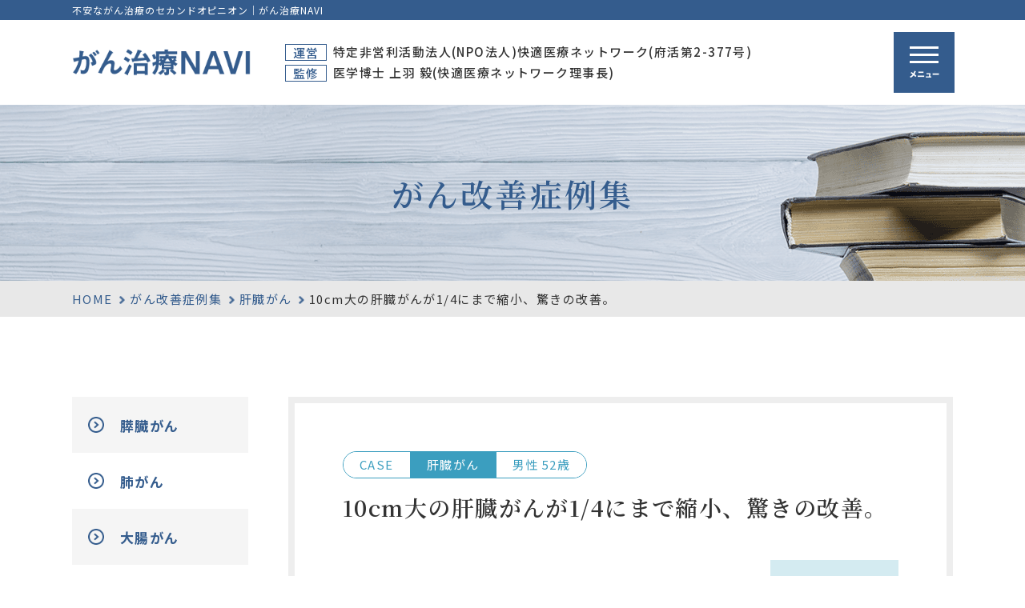

--- FILE ---
content_type: text/html; charset=UTF-8
request_url: https://ganmf.jp/case/category11/post-4523/
body_size: 10941
content:
<!DOCTYPE html>
<html lang="ja">

<head>
    <!-- Google Tag Manager -->
    <script>
    (function(w, d, s, l, i) {
        w[l] = w[l] || [];
        w[l].push({
            'gtm.start': new Date().getTime(),
            event: 'gtm.js'
        });
        var f = d.getElementsByTagName(s)[0],
            j = d.createElement(s),
            dl = l != 'dataLayer' ? '&l=' + l : '';
        j.async = true;
        j.src =
            'https://www.googletagmanager.com/gtm.js?id=' + i + dl;
        f.parentNode.insertBefore(j, f);
    })(window, document, 'script', 'dataLayer', 'GTM-PC8357P');
    </script>
    <!-- End Google Tag Manager -->
    <meta charset="utf-8">
    <meta http-equiv="x-ua-compatible" content="ie=edge">
    <meta name="viewport" content="width=device-width">
    <title>10cm大の肝臓がんが1/4にまで縮小、驚きの改善。｜がん改善症例集｜【公式】がんリセット療法®｜最新がん治療ガイドライン・がん治療のセカンドオピニオン｜快適医療ネットワーク</title>
    <meta name="description" content="10cm大の肝臓がんが1/4にまで縮小、驚きの改善。｜がん改善症例集｜がん治療でお悩みの方からのご相談が年間3,000件超。ご相談される患者様のご病状は千差万別ですが、私どもNPO法人快適医療ネットワークでは、最新がん治療「がんリセット療法®」で、これまでに多くの患者様をがん克服に導いてまいりました。">
    <meta name="keywords" content="がん改善症例集,がん治療,がん克服,癌,がんリセット療法,快適医療ネットワーク">
    <link rel="icon" type="image/x-icon" href="https://ganmf.jp/cms/wp-content/themes/ganmf/img/common/favicon.ico">
    <link rel="apple-touch-icon" href="https://ganmf.jp/cms/wp-content/themes/ganmf/img/common/apple-touch-icon.png">
    <meta property="og:site_name" content="【公式】がんリセット療法®｜最新がん治療ガイドライン・がん治療のセカンドオピニオン｜快適医療ネットワーク">
    <meta property="og:type" content="article">
    <meta property="og:url" content="https://ganmf.jp/case/category11/post-4523/">
    <meta property="og:image" content="https://ganmf.jp/cms/wp-content/themes/ganmf/img/home/img_mv01-pc.png">
    <meta property="og:title" content="10cm大の肝臓がんが1/4にまで縮小、驚きの改善。｜がん改善症例集｜【公式】がんリセット療法®｜最新がん治療ガイドライン・がん治療のセカンドオピニオン｜快適医療ネットワーク">
    <meta property="og:description" content="10cm大の肝臓がんが1/4にまで縮小、驚きの改善。｜がん改善症例集｜がん治療でお悩みの方からのご相談が年間3,000件超。ご相談される患者様のご病状は千差万別ですが、私どもNPO法人快適医療ネットワークでは、最新がん治療「がんリセット療法®」で、これまでに多くの患者様をがん克服に導いてまいりました。">
    <meta name="twitter:card" content="summary_large_image">
    <meta name="twitter:title" content="10cm大の肝臓がんが1/4にまで縮小、驚きの改善。｜がん改善症例集｜【公式】がんリセット療法®｜最新がん治療ガイドライン・がん治療のセカンドオピニオン｜快適医療ネットワーク">
    <meta name="twitter:description" content="10cm大の肝臓がんが1/4にまで縮小、驚きの改善。｜がん改善症例集｜がん治療でお悩みの方からのご相談が年間3,000件超。ご相談される患者様のご病状は千差万別ですが、私どもNPO法人快適医療ネットワークでは、最新がん治療「がんリセット療法®」で、これまでに多くの患者様をがん克服に導いてまいりました。">
    <meta name="twitter:image" content="https://ganmf.jp/cms/wp-content/themes/ganmf/img/home/img_mv01-pc.png">
    <link href="https://fonts.googleapis.com/css?family=Noto+Sans+JP:400,500,700|Noto+Serif+JP:600|Roboto:500&display=swap&subset=japanese" class="js-webfont">
    <link href="https://ganmf.jp/cms/wp-content/themes/ganmf/css/reset.css" rel="stylesheet">
    <link href="https://ganmf.jp/cms/wp-content/themes/ganmf/lib/slick/slick.css" rel="stylesheet">
    <link href="https://ganmf.jp/cms/wp-content/themes/ganmf/lib/slick/slick-theme.css" rel="stylesheet">
    <link href="https://ganmf.jp/cms/wp-content/themes/ganmf/css/common.css" rel="stylesheet">
    <link href="https://ganmf.jp/cms/wp-content/themes/ganmf/css/modules.css" rel="stylesheet">
    <link href="https://ganmf.jp/cms/wp-content/themes/ganmf/css/case.css?v=2" rel="stylesheet">
    <link rel="canonical" href="https://ganmf.jp/case/category11/post-4523/">
        <meta name='robots' content='max-image-preview:large' />
<style id='wp-img-auto-sizes-contain-inline-css' type='text/css'>
img:is([sizes=auto i],[sizes^="auto," i]){contain-intrinsic-size:3000px 1500px}
/*# sourceURL=wp-img-auto-sizes-contain-inline-css */
</style>
<style id='wp-block-library-inline-css' type='text/css'>
:root{--wp-block-synced-color:#7a00df;--wp-block-synced-color--rgb:122,0,223;--wp-bound-block-color:var(--wp-block-synced-color);--wp-editor-canvas-background:#ddd;--wp-admin-theme-color:#007cba;--wp-admin-theme-color--rgb:0,124,186;--wp-admin-theme-color-darker-10:#006ba1;--wp-admin-theme-color-darker-10--rgb:0,107,160.5;--wp-admin-theme-color-darker-20:#005a87;--wp-admin-theme-color-darker-20--rgb:0,90,135;--wp-admin-border-width-focus:2px}@media (min-resolution:192dpi){:root{--wp-admin-border-width-focus:1.5px}}.wp-element-button{cursor:pointer}:root .has-very-light-gray-background-color{background-color:#eee}:root .has-very-dark-gray-background-color{background-color:#313131}:root .has-very-light-gray-color{color:#eee}:root .has-very-dark-gray-color{color:#313131}:root .has-vivid-green-cyan-to-vivid-cyan-blue-gradient-background{background:linear-gradient(135deg,#00d084,#0693e3)}:root .has-purple-crush-gradient-background{background:linear-gradient(135deg,#34e2e4,#4721fb 50%,#ab1dfe)}:root .has-hazy-dawn-gradient-background{background:linear-gradient(135deg,#faaca8,#dad0ec)}:root .has-subdued-olive-gradient-background{background:linear-gradient(135deg,#fafae1,#67a671)}:root .has-atomic-cream-gradient-background{background:linear-gradient(135deg,#fdd79a,#004a59)}:root .has-nightshade-gradient-background{background:linear-gradient(135deg,#330968,#31cdcf)}:root .has-midnight-gradient-background{background:linear-gradient(135deg,#020381,#2874fc)}:root{--wp--preset--font-size--normal:16px;--wp--preset--font-size--huge:42px}.has-regular-font-size{font-size:1em}.has-larger-font-size{font-size:2.625em}.has-normal-font-size{font-size:var(--wp--preset--font-size--normal)}.has-huge-font-size{font-size:var(--wp--preset--font-size--huge)}.has-text-align-center{text-align:center}.has-text-align-left{text-align:left}.has-text-align-right{text-align:right}.has-fit-text{white-space:nowrap!important}#end-resizable-editor-section{display:none}.aligncenter{clear:both}.items-justified-left{justify-content:flex-start}.items-justified-center{justify-content:center}.items-justified-right{justify-content:flex-end}.items-justified-space-between{justify-content:space-between}.screen-reader-text{border:0;clip-path:inset(50%);height:1px;margin:-1px;overflow:hidden;padding:0;position:absolute;width:1px;word-wrap:normal!important}.screen-reader-text:focus{background-color:#ddd;clip-path:none;color:#444;display:block;font-size:1em;height:auto;left:5px;line-height:normal;padding:15px 23px 14px;text-decoration:none;top:5px;width:auto;z-index:100000}html :where(.has-border-color){border-style:solid}html :where([style*=border-top-color]){border-top-style:solid}html :where([style*=border-right-color]){border-right-style:solid}html :where([style*=border-bottom-color]){border-bottom-style:solid}html :where([style*=border-left-color]){border-left-style:solid}html :where([style*=border-width]){border-style:solid}html :where([style*=border-top-width]){border-top-style:solid}html :where([style*=border-right-width]){border-right-style:solid}html :where([style*=border-bottom-width]){border-bottom-style:solid}html :where([style*=border-left-width]){border-left-style:solid}html :where(img[class*=wp-image-]){height:auto;max-width:100%}:where(figure){margin:0 0 1em}html :where(.is-position-sticky){--wp-admin--admin-bar--position-offset:var(--wp-admin--admin-bar--height,0px)}@media screen and (max-width:600px){html :where(.is-position-sticky){--wp-admin--admin-bar--position-offset:0px}}

/*# sourceURL=wp-block-library-inline-css */
</style><style id='global-styles-inline-css' type='text/css'>
:root{--wp--preset--aspect-ratio--square: 1;--wp--preset--aspect-ratio--4-3: 4/3;--wp--preset--aspect-ratio--3-4: 3/4;--wp--preset--aspect-ratio--3-2: 3/2;--wp--preset--aspect-ratio--2-3: 2/3;--wp--preset--aspect-ratio--16-9: 16/9;--wp--preset--aspect-ratio--9-16: 9/16;--wp--preset--color--black: #000000;--wp--preset--color--cyan-bluish-gray: #abb8c3;--wp--preset--color--white: #ffffff;--wp--preset--color--pale-pink: #f78da7;--wp--preset--color--vivid-red: #cf2e2e;--wp--preset--color--luminous-vivid-orange: #ff6900;--wp--preset--color--luminous-vivid-amber: #fcb900;--wp--preset--color--light-green-cyan: #7bdcb5;--wp--preset--color--vivid-green-cyan: #00d084;--wp--preset--color--pale-cyan-blue: #8ed1fc;--wp--preset--color--vivid-cyan-blue: #0693e3;--wp--preset--color--vivid-purple: #9b51e0;--wp--preset--gradient--vivid-cyan-blue-to-vivid-purple: linear-gradient(135deg,rgb(6,147,227) 0%,rgb(155,81,224) 100%);--wp--preset--gradient--light-green-cyan-to-vivid-green-cyan: linear-gradient(135deg,rgb(122,220,180) 0%,rgb(0,208,130) 100%);--wp--preset--gradient--luminous-vivid-amber-to-luminous-vivid-orange: linear-gradient(135deg,rgb(252,185,0) 0%,rgb(255,105,0) 100%);--wp--preset--gradient--luminous-vivid-orange-to-vivid-red: linear-gradient(135deg,rgb(255,105,0) 0%,rgb(207,46,46) 100%);--wp--preset--gradient--very-light-gray-to-cyan-bluish-gray: linear-gradient(135deg,rgb(238,238,238) 0%,rgb(169,184,195) 100%);--wp--preset--gradient--cool-to-warm-spectrum: linear-gradient(135deg,rgb(74,234,220) 0%,rgb(151,120,209) 20%,rgb(207,42,186) 40%,rgb(238,44,130) 60%,rgb(251,105,98) 80%,rgb(254,248,76) 100%);--wp--preset--gradient--blush-light-purple: linear-gradient(135deg,rgb(255,206,236) 0%,rgb(152,150,240) 100%);--wp--preset--gradient--blush-bordeaux: linear-gradient(135deg,rgb(254,205,165) 0%,rgb(254,45,45) 50%,rgb(107,0,62) 100%);--wp--preset--gradient--luminous-dusk: linear-gradient(135deg,rgb(255,203,112) 0%,rgb(199,81,192) 50%,rgb(65,88,208) 100%);--wp--preset--gradient--pale-ocean: linear-gradient(135deg,rgb(255,245,203) 0%,rgb(182,227,212) 50%,rgb(51,167,181) 100%);--wp--preset--gradient--electric-grass: linear-gradient(135deg,rgb(202,248,128) 0%,rgb(113,206,126) 100%);--wp--preset--gradient--midnight: linear-gradient(135deg,rgb(2,3,129) 0%,rgb(40,116,252) 100%);--wp--preset--font-size--small: 13px;--wp--preset--font-size--medium: 20px;--wp--preset--font-size--large: 36px;--wp--preset--font-size--x-large: 42px;--wp--preset--spacing--20: 0.44rem;--wp--preset--spacing--30: 0.67rem;--wp--preset--spacing--40: 1rem;--wp--preset--spacing--50: 1.5rem;--wp--preset--spacing--60: 2.25rem;--wp--preset--spacing--70: 3.38rem;--wp--preset--spacing--80: 5.06rem;--wp--preset--shadow--natural: 6px 6px 9px rgba(0, 0, 0, 0.2);--wp--preset--shadow--deep: 12px 12px 50px rgba(0, 0, 0, 0.4);--wp--preset--shadow--sharp: 6px 6px 0px rgba(0, 0, 0, 0.2);--wp--preset--shadow--outlined: 6px 6px 0px -3px rgb(255, 255, 255), 6px 6px rgb(0, 0, 0);--wp--preset--shadow--crisp: 6px 6px 0px rgb(0, 0, 0);}:where(.is-layout-flex){gap: 0.5em;}:where(.is-layout-grid){gap: 0.5em;}body .is-layout-flex{display: flex;}.is-layout-flex{flex-wrap: wrap;align-items: center;}.is-layout-flex > :is(*, div){margin: 0;}body .is-layout-grid{display: grid;}.is-layout-grid > :is(*, div){margin: 0;}:where(.wp-block-columns.is-layout-flex){gap: 2em;}:where(.wp-block-columns.is-layout-grid){gap: 2em;}:where(.wp-block-post-template.is-layout-flex){gap: 1.25em;}:where(.wp-block-post-template.is-layout-grid){gap: 1.25em;}.has-black-color{color: var(--wp--preset--color--black) !important;}.has-cyan-bluish-gray-color{color: var(--wp--preset--color--cyan-bluish-gray) !important;}.has-white-color{color: var(--wp--preset--color--white) !important;}.has-pale-pink-color{color: var(--wp--preset--color--pale-pink) !important;}.has-vivid-red-color{color: var(--wp--preset--color--vivid-red) !important;}.has-luminous-vivid-orange-color{color: var(--wp--preset--color--luminous-vivid-orange) !important;}.has-luminous-vivid-amber-color{color: var(--wp--preset--color--luminous-vivid-amber) !important;}.has-light-green-cyan-color{color: var(--wp--preset--color--light-green-cyan) !important;}.has-vivid-green-cyan-color{color: var(--wp--preset--color--vivid-green-cyan) !important;}.has-pale-cyan-blue-color{color: var(--wp--preset--color--pale-cyan-blue) !important;}.has-vivid-cyan-blue-color{color: var(--wp--preset--color--vivid-cyan-blue) !important;}.has-vivid-purple-color{color: var(--wp--preset--color--vivid-purple) !important;}.has-black-background-color{background-color: var(--wp--preset--color--black) !important;}.has-cyan-bluish-gray-background-color{background-color: var(--wp--preset--color--cyan-bluish-gray) !important;}.has-white-background-color{background-color: var(--wp--preset--color--white) !important;}.has-pale-pink-background-color{background-color: var(--wp--preset--color--pale-pink) !important;}.has-vivid-red-background-color{background-color: var(--wp--preset--color--vivid-red) !important;}.has-luminous-vivid-orange-background-color{background-color: var(--wp--preset--color--luminous-vivid-orange) !important;}.has-luminous-vivid-amber-background-color{background-color: var(--wp--preset--color--luminous-vivid-amber) !important;}.has-light-green-cyan-background-color{background-color: var(--wp--preset--color--light-green-cyan) !important;}.has-vivid-green-cyan-background-color{background-color: var(--wp--preset--color--vivid-green-cyan) !important;}.has-pale-cyan-blue-background-color{background-color: var(--wp--preset--color--pale-cyan-blue) !important;}.has-vivid-cyan-blue-background-color{background-color: var(--wp--preset--color--vivid-cyan-blue) !important;}.has-vivid-purple-background-color{background-color: var(--wp--preset--color--vivid-purple) !important;}.has-black-border-color{border-color: var(--wp--preset--color--black) !important;}.has-cyan-bluish-gray-border-color{border-color: var(--wp--preset--color--cyan-bluish-gray) !important;}.has-white-border-color{border-color: var(--wp--preset--color--white) !important;}.has-pale-pink-border-color{border-color: var(--wp--preset--color--pale-pink) !important;}.has-vivid-red-border-color{border-color: var(--wp--preset--color--vivid-red) !important;}.has-luminous-vivid-orange-border-color{border-color: var(--wp--preset--color--luminous-vivid-orange) !important;}.has-luminous-vivid-amber-border-color{border-color: var(--wp--preset--color--luminous-vivid-amber) !important;}.has-light-green-cyan-border-color{border-color: var(--wp--preset--color--light-green-cyan) !important;}.has-vivid-green-cyan-border-color{border-color: var(--wp--preset--color--vivid-green-cyan) !important;}.has-pale-cyan-blue-border-color{border-color: var(--wp--preset--color--pale-cyan-blue) !important;}.has-vivid-cyan-blue-border-color{border-color: var(--wp--preset--color--vivid-cyan-blue) !important;}.has-vivid-purple-border-color{border-color: var(--wp--preset--color--vivid-purple) !important;}.has-vivid-cyan-blue-to-vivid-purple-gradient-background{background: var(--wp--preset--gradient--vivid-cyan-blue-to-vivid-purple) !important;}.has-light-green-cyan-to-vivid-green-cyan-gradient-background{background: var(--wp--preset--gradient--light-green-cyan-to-vivid-green-cyan) !important;}.has-luminous-vivid-amber-to-luminous-vivid-orange-gradient-background{background: var(--wp--preset--gradient--luminous-vivid-amber-to-luminous-vivid-orange) !important;}.has-luminous-vivid-orange-to-vivid-red-gradient-background{background: var(--wp--preset--gradient--luminous-vivid-orange-to-vivid-red) !important;}.has-very-light-gray-to-cyan-bluish-gray-gradient-background{background: var(--wp--preset--gradient--very-light-gray-to-cyan-bluish-gray) !important;}.has-cool-to-warm-spectrum-gradient-background{background: var(--wp--preset--gradient--cool-to-warm-spectrum) !important;}.has-blush-light-purple-gradient-background{background: var(--wp--preset--gradient--blush-light-purple) !important;}.has-blush-bordeaux-gradient-background{background: var(--wp--preset--gradient--blush-bordeaux) !important;}.has-luminous-dusk-gradient-background{background: var(--wp--preset--gradient--luminous-dusk) !important;}.has-pale-ocean-gradient-background{background: var(--wp--preset--gradient--pale-ocean) !important;}.has-electric-grass-gradient-background{background: var(--wp--preset--gradient--electric-grass) !important;}.has-midnight-gradient-background{background: var(--wp--preset--gradient--midnight) !important;}.has-small-font-size{font-size: var(--wp--preset--font-size--small) !important;}.has-medium-font-size{font-size: var(--wp--preset--font-size--medium) !important;}.has-large-font-size{font-size: var(--wp--preset--font-size--large) !important;}.has-x-large-font-size{font-size: var(--wp--preset--font-size--x-large) !important;}
/*# sourceURL=global-styles-inline-css */
</style>

<style id='classic-theme-styles-inline-css' type='text/css'>
/*! This file is auto-generated */
.wp-block-button__link{color:#fff;background-color:#32373c;border-radius:9999px;box-shadow:none;text-decoration:none;padding:calc(.667em + 2px) calc(1.333em + 2px);font-size:1.125em}.wp-block-file__button{background:#32373c;color:#fff;text-decoration:none}
/*# sourceURL=/wp-includes/css/classic-themes.min.css */
</style>
<script type="text/javascript" src="https://ganmf.jp/cms/wp-includes/js/jquery/jquery.min.js?ver=3.7.1" id="jquery-core-js"></script>
<script type="text/javascript" src="https://ganmf.jp/cms/wp-includes/js/jquery/jquery-migrate.min.js?ver=3.4.1" id="jquery-migrate-js"></script>
</head>

<body id="case">
    <!-- Google Tag Manager (noscript) -->
    <noscript><iframe src="https://www.googletagmanager.com/ns.html?id=GTM-PC8357P" height="0" width="0" style="display:none;visibility:hidden"></iframe></noscript>
    <!-- End Google Tag Manager (noscript) -->
    <div id="mediaQuery" class="js-media-query"></div>
    <div id="overlay" class="js-overlay"></div>
    <div id="wrapper">
        <header id="gHeader" class="js-header" role="banner" itemscope itemtype="http://schema.org/WPHeader">
            <p class="siteCopy"><span class="mod_inner01">不安ながん治療のセカンドオピニオン｜がん治療NAVI</span></p>
            <div class="btnGnav js-gnav-btn"><span class="line"></span><span class="line"></span><span class="line"></span><span class="chara js-gnav-chara"><img src="https://ganmf.jp/cms/wp-content/themes/ganmf/img/common/txt_gnavi02.png" alt="メニュー"></span></div>
            <div id="hdInfo">
                <div class="inner mod_inner01">
                    <p class="logo"><a href="https://ganmf.jp/" class="alpha"><img src="https://ganmf.jp/cms/wp-content/themes/ganmf/img/common/logo01.png" alt="がん治療NAVI"></a></p>
                    <div class="listData viewPc">
                        <dl class="time">
                            <dt class="name mod_color_blue">運営</dt>
                            <dd class="detail">特定非営利活動法人(NPO法人)快適医療ネットワーク(府活第2-377号)</dd>
                        </dl>
                        <dl class="time">
                            <dt class="name mod_color_blue">監修</dt>
                            <dd class="detail">医学博士 上羽 毅(快適医療ネットワーク理事長)</dd>
                        </dl>
                    </div>
                </div>
            </div>
            <!-- /#hdInfo -->
            <nav id="gNav" class="js-gnav-content" role="navigation" itemscope itemtype="http://www.schema.org/SiteNavigationElement">
                <ul class="list">
                    <li class="item" itemprop="name"><a itemprop="URL" href="https://ganmf.jp/">ホーム</a></li>
                    <li class="item" itemprop="name"><a itemprop="URL" href="https://ganmf.jp/what/">がん治療とは</a></li>
                    <li class="item" itemprop="name"><a itemprop="URL" href="https://ganmf.jp/cancer/">がんリセット療法<sup>&reg;</sup></a></li>
                    <li class="item" itemprop="name"><a itemprop="URL" href="https://ganmf.jp/consultation/">無料電話相談</a></li>
                    <li class="item" itemprop="name"><a itemprop="URL" href="https://ganmf.jp/document/">資料請求</a></li>
                    <li class="item" itemprop="name"><a itemprop="URL" href="https://ganmf.jp/case/">がん改善症例集</a></li>
                    <li class="item" itemprop="name"><a itemprop="URL" href="https://ganmf.jp/voice/">患者様の声</a></li>
                    <li class="item" itemprop="name"><a itemprop="URL" href="https://ganmf.jp/box/">がん情報BOX</a></li>
                    <li class="item" itemprop="name"><a itemprop="URL" href="https://ganmf.jp/archives/">新着情報</a></li>
                </ul>
                <ul class="subList">
                    <li class="item" itemprop="name"><a itemprop="URL" href="https://ganmf.jp/site-map/">サイトマップ</a></li>
                    <li class="item" itemprop="name"><a itemprop="URL" href="https://ganmf.jp/administrator/">運営者情報</a></li>
                    <li class="item" itemprop="name"><a itemprop="URL" href="https://ganmf.jp/administrator/#privacy">プライバシーポリシー</a></li>
                    <li class="item" itemprop="name"><a itemprop="URL" href="https://ganmf.jp/administrator/#info01">公的医療保険の適応や<br class="viewSp">副作用について</a></li>
                </ul>
            </nav>
            <!-- / #gNav -->
        </header>
        <!-- / #gHeader -->
                <div id="mainImg">
            <p class="tit fontSerif mod_color_blue">がん改善症例集</p>
        </div>
        <!-- /#mainImg -->
        <div id="breadcrumb" class="viewPc">
	<ol class="list mod_inner01">
		<li class="item home"><a href="https://ganmf.jp">HOME</a></li>
					<li class="item"><a href="https://ganmf.jp/case/">がん改善症例集</a></li>
			<li class="item"><a href="https://ganmf.jp/case/category11/">肝臓がん</a></li>
			<li class="item current">10cm大の肝臓がんが1/4にまで縮小、驚きの改善。</li>
			</ol>
</div>
<!-- /#breadcrumb -->
<script type="application/ld+json">
{
	"@context": "http://schema.org",
	"@type": "BreadcrumbList",
	"itemListElement": [
		{
			"@type": "ListItem",
			"position": 1,
			"item": {
				"@id": "https://ganmf.jp",
				"name": "HOME"
			}
		},
				{
			"@type": "ListItem",
			"position": 2,
			"item": {
				"@id": "https://ganmf.jp/case/",
				"name": "がん改善症例集"
			}
		},
		{
			"@type": "ListItem",
			"position": 3,
			"item": {
				"@id": "https://ganmf.jp/case/category11/post-4523/",
				"name": "10cm大の肝臓がんが1/4にまで縮小、驚きの改善。"
			}
		}
			]
}
</script>
        <div id="container" class="col2 cf"><div id="contents">
    <main role="main">
                        <article id="single">
            <div class="entry">
                <div class="inner mod_inner02">
                    <ul class="cats male">
                        <li class="cat">CASE</li>
                        <li class="cat">肝臓がん</li>
                        <li class="cat">男性 52歳</li>
                    </ul>
                    <h1 class="tit fontSerif">10cm大の肝臓がんが1/4にまで縮小、驚きの改善。</h1>
                    <div class="about">
                        <div class="imgWrap">
                            <div class="img"><img src="https://ganmf.jp/cms/wp-content/themes/ganmf/img/case/img_male02.png" alt=""></div>
                                                        <div class="detail mod_color_blue">転移：門脈<br />
ステージⅣ<br />
</div>
                                                    </div>
                        <div class="txt"><p>以前より時々腹痛がありましたが、すぐに治まっていたので消化不良かと思い、それほど気にしてはいませんでした。ところが腹痛が治まらない日が多くなり、念のために病院に行き検査をしました。検査の結果は肝臓左側に腫瘍があり、門脈塞栓がみられるとの診断で、肝臓がんで末期の状態という結果でした。腫瘍の大きさは10cm×10cmでボヤっと広がり、タチが悪いという診断を聞き、かなり深刻な状況と感じました。</p>
</div>
                    </div>
                                        <div class="box"><span>きっかけ</span>末期でかなり深刻だと聞き、可能性があることは何でもしたいと思い、がんリセット療法®を開始</div>
                                                            <div class="listWrap">
                        <h2 class="listTit">がんリセット療法&reg;スタート</h2>
                        <ul class="list">
                                                        <li class="item">
                                <div class="month"><span>1ヶ月</span></div>
                                <div class="txt"><p>肝動注化学療法と分子標的薬、放射線治療での治療を開始することになりました。がんリセット療法®は治療と同時に開始しました。肝動注の後は吐き気や発熱の副作用はありますが、大きく体調を崩すこともなく回復は早い方だと言われました。<span style="color: #ff6600;">副作用が軽い</span>のはがんリセット療法®のカプセルのお陰だと思い、まだまだ先の見えない状況ですが、治療とがんリセット療法®で頑張っていく覚悟ができました。</p>
</div>
                            </li>
                                                        <li class="item">
                                <div class="month"><span>2ヶ月</span></div>
                                <div class="txt"><p>肝動注化学療法の時のCT検査で、<span style="color: #ff6600;">門脈を塞栓している腫瘍が小さくなっている</span>と言われました。主治医からは「マーカーも少しずつ低下しているし、腫瘍の大きさも小さくなっているので、この調子で頑張りましょう」と言われ、とても嬉しかったです。最近では<span style="color: #ff6600;">腹痛が少し和らいできた</span>ように感じ、体感でも改善を感じています。</p>
</div>
                            </li>
                                                        <li class="item">
                                <div class="month"><span>4ヶ月</span></div>
                                <div class="txt"><p>主治医の話では<span style="color: #ff6600;">腫瘍の大きさが確実に小さく</span>なってきているとのことで、当初<span style="color: #ff6600;">6000近くあったマーカーが344まで下がり</span>ました。とても順調だと聞き、がんリセット療法®の働きが結果に結びついていることを確信しました。副作用がゼロという訳ではないですが、食欲もあり全体的にはかなり軽い方だと思います。このタイミングで電話相談の先生に相談し、カプセルの飲用量を少し減らすことにしました。</p>
</div>
                            </li>
                                                        <li class="item">
                                <div class="month"><span>7ヶ月</span></div>
                                <div class="txt"><p>先日のCT検査は驚きの結果になりました！なんと、<span style="color: #ff6600;">当初は10cm×10cmもあった腫瘍が1/4程度まで小さく</span>なっていました！<span style="color: #ff6600;">門脈塞栓もかなり良くなって</span>いて、肝臓全体の機能も回復していると言われました。腫瘍マーカーが下がってきているのに比例して、腫瘍の大きさも小さくなっていればと期待はしていましたが、まさかこんなに小さくなっているとは思ってもいませんでした。主治医も「<span style="color: #ff6600;">こんなに縮小するなんてすごい</span>こと。治療も良く頑張っているし、<span style="color: #ff6600;">想像を上回る結果</span>」と褒めてもらい、がんリセット療法®と共に頑張ってきて良かったと思いました。</p>
</div>
                            </li>
                                                    </ul>
                    </div>
                                                            <div class="txt"><p><a href="https://ganmf.jp/cms/wp-content/uploads/2022/08/9-1.jpg"><img fetchpriority="high" decoding="async" class="alignnone size-full wp-image-4574" src="https://ganmf.jp/cms/wp-content/uploads/2022/08/9-1.jpg" alt="" width="690" height="579" /></a></p>
</div>
                                                            <div class="faq">
                        <h2 class="qTit"><span class="ico">Q</span><span class="qTxt fontSerif mod_color_blue">がんリセット療法&reg;を取り入れた感想を教えてください。</span></h2>
                        <div class="txt"><p>「末期・・タチが悪い・・」肝臓がんと診断された時は、主治医からかなり深刻な状況と聞き、すぐには受け入れられませんでした。がんリセット療法®で私と同じような状況の方が良くなった症例を知り、可能性を感じて治療開始と同時に飲用を開始しました。<span style="color: #ff6600;">副作用が軽かったり、マーカーが低下したり</span>、それがとても嬉しく励みになり、前向きに治療に取り組んできました。その結果、がんは<span style="color: #ff6600;">主治医も驚くほど縮小</span>しました。徐々に体調も良くなってきて、腹痛もかなり緩和され、痛み止めを服用する回数も減ってきています。まだ治療途中ですが、これからも引き続きがんリセット療法®も続けながら、頑張っていきたいです。「諦めたら負け！末期でも良くなってみせる！どんな時も明るく笑顔で！」これが私のモットーです。</p>
<p>&nbsp;</p>
<p>&nbsp;</p>
<p>&nbsp;</p>
<p><a href="https://ganmf.jp/cms/wp-content/uploads/2022/09/1010.png"><img decoding="async" class="aligncenter size-full wp-image-5798" src="https://ganmf.jp/cms/wp-content/uploads/2022/09/1010.png" alt="" width="827" height="1467" /></a></p>
</div>
                    </div>
                                    </div>
            </div>
            <!-- <div class="pagination">
						<ul class="mod_pagination02">
															<li class="mod_pagination02_prev"><a href="https://ganmf.jp/case/category7/post-4513/" rel="prev">前のページへ</a></li>
														<li class="mod_pagination02_all"><a href="https://ganmf.jp/case/" class="mod_pagination02_link">一覧へ戻る</a></li>
															<li class="mod_pagination02_next"><a href="https://ganmf.jp/case/category6/post-4534/" rel="next">次のページへ</a></li>
													</ul>
					</div> -->

            <section id="doctor">
                <div class="inner mod_inner01">

                    <div class="doctor">
                        <div class="img"><img src="https://ganmf.jp/cms/wp-content/themes/ganmf/img/common/img_doctor01.jpg" alt=""></div>

                        <p class="tit">快適医療ネットワーク理事長</p>
                        <p class="nameTxt">監修　 <br class="viewSp">医学博士 <span class="name">上羽 毅</span></p>
                        <p class="d_txt">金沢医科大学卒業後、京都府立医科大学で研究医として中枢神経薬理学と消化器内科学を研究。特に消化器内科学では消化器系癌の早期発見に最も重要な内視鏡を用いた研究（臨床）を専攻。その後、済生会京都府病院の内科医長を経て、1995年に医院を開業。<br>
                            統合医療に関する幅広し知識と経験を活かして、がんと闘う皆様のお手伝いが出来ればと、当法人で「がん患者様の電話相談」を行っております。
                        </p>

                    </div>

                </div>
            </section>
        </article>
                
    </main>
</div>
				<aside id="sidebar" role="complementary" itemscope itemtype="http://schema.org/WPSideBar">
            <ul class="sideLink">
                            <li class="item"><a href="https://ganmf.jp/case/category1/" class="link alpha">膵臓がん</a></li>
                            <li class="item"><a href="https://ganmf.jp/case/category2/" class="link alpha">肺がん</a></li>
                            <li class="item"><a href="https://ganmf.jp/case/category3/" class="link alpha">大腸がん</a></li>
                            <li class="item"><a href="https://ganmf.jp/case/category11/" class="link alpha">肝臓がん</a></li>
                            <li class="item"><a href="https://ganmf.jp/case/category4/" class="link alpha">胃がん</a></li>
                            <li class="item"><a href="https://ganmf.jp/case/category5/" class="link alpha">胆管・胆嚢がん</a></li>
                            <li class="item"><a href="https://ganmf.jp/case/category6/" class="link alpha">食道がん</a></li>
                            <li class="item"><a href="https://ganmf.jp/case/category7/" class="link alpha">悪性リンパ腫</a></li>
                            <li class="item"><a href="https://ganmf.jp/case/category8/" class="link alpha">乳がん</a></li>
                            <li class="item"><a href="https://ganmf.jp/case/category9/" class="link alpha">前立腺がん</a></li>
                            <li class="item"><a href="https://ganmf.jp/case/other/" class="link alpha">その他</a></li>
                    </ul>
        <!-- / #sidebar -->
</aside>				</div>
		<!-- /#container -->
				<div id="ftCv">
		    <div class="inner mod_inner01">
		        <div class="areaTxt">
		            <p class="tit fontSerif">がん治療のセカンドオピニオンとして、<br class="viewPc">お問い合わせや資料請求をお受けしております。</p>
		            <p class="txt">がん治療のセカンドオピニオンとして、改善率を向上に導くがんリセット療法<sup>&reg;</sup>を分かりやすく説明したがんリセット療法<sup>&reg;</sup>ガイドライン「がん克服者に学ぶ、克服の秘訣」と「がん改善症例集」を進呈しております。</p>
		        </div>
		        <div class="areaContact">
		            <div class="img"><img src="https://ganmf.jp/cms/wp-content/themes/ganmf/img/common/img_cv01_sp.png" alt=""></div>
		            <div class="book viewPc"><img src="https://ganmf.jp/cms/wp-content/themes/ganmf/img/common/img_cv03.png" alt="資料画像"></div>
		            <div class="tel mod_tel01"><a href="tel:0120-050-262" class="mod_tel01_link">
		                    <p class="mod_tel01_tit mod_color_orange viewPc">通話料・相談料無料</p>
		                    <p class="mod_tel01_num fontRoboto">0120-050-262</p>
		                    <dl class="mod_tel01_time">
		                        <dt class="mod_tel01_name">受付</dt>
		                        <dd class="mod_tel01_detail">10:00～18:00(土日祝日除く) </dd>
		                    </dl>
		                    <p class="mod_tel01_tit mod_color_orange viewSp">通話料・相談料無料</p>
		                </a></div>
		            <p class="btn mod_btn_contact01"><a href="https://ganmf.jp/document/#form" class="mod_btn_contact01_link"><span class="mod_btn_contact01_txt">資料請求フォーム</span></a></p>
		        </div>
		    </div>
		</div>
				<div id="pagetop" class="js-pagetop"><a href="#top"><img src="https://ganmf.jp/cms/wp-content/themes/ganmf/img/common/img_pagetop01_sp.png" alt="ページトップへ"></a></div>
		<!-- /#pagetop -->
		<footer id="gFooter" class="js-footer" role="contentinfo" itemscope itemtype="http://schema.org/WPFooter">
		    <div class="ftInfo">
		        <div class="inner mod_inner01">
		            <div class="areaTxt">
		                <p class="name">特定非営利活動法人(NPO法人)<br>快適医療ネットワーク(府活第2-377号)</p>
		                <address>〒530-0017 <br class="viewSp">大阪府大阪市北区角田町8-47-20F<br>TEL.0120-050-262</address>
		            </div>
		            <ul class="list">
		                <li class="item fullWidth"><a href="https://ganmf.jp/" class="link">ホーム</a></li>
		                <li class="item"><a href="https://ganmf.jp/what/" class="link">がん治療とは</a></li>
		                <li class="item"><a href="https://ganmf.jp/cancer/" class="link">がんリセット療法<sup>&reg;</sup></a></li>
		                <li class="item"><a href="https://ganmf.jp/consultation/" class="link">無料電話相談</a></li>
		                <li class="item"><a href="https://ganmf.jp/document/" class="link">資料請求</a></li>
		                <li class="item"><a href="https://ganmf.jp/case/" class="link">がん改善症例集</a></li>
		                <li class="item"><a href="https://ganmf.jp/archives/" class="link">新着情報</a></li>
		            </ul>
		        </div>
		    </div>
		    <div class="ftBtm">
		        <div class="inner mod_inner01">
		            <ul class="subList">
		                <li class="item"><a href="https://ganmf.jp/site-map/" class="link">サイトマップ</a></li>
		                <li class="item"><a href="https://ganmf.jp/administrator/" class="link">運営者情報</a></li>
		                <li class="item"><a href="https://ganmf.jp/administrator/#privacy" class="link">プライバシーポリシー</a></li>
		                <li class="item"><a href="https://ganmf.jp/administrator/#info01" class="link">公的医療保険の適応や副作用について</a></li>
                        <li class="item"><a href="https://tomoniganto.jp/" target="_blank" class="link">「ともに、がんと。」</a></li>
		            </ul>
		            <div class="areaLogo">
		                <p class="logo"><a href="https://ganmf.jp/" class="alpha"><img src="https://ganmf.jp/cms/wp-content/themes/ganmf/img/common/logo01.png" alt="がん治療NAVI"></a></p>
		                		                <p class="cr"><small>&copy; 2019-2026 快適医療ネットワーク.</small></p>
		            </div>
		        </div>
		    </div>
		    <div class="js-fixed-cv fixedCv">
		        <div class="js-fixed-cv-close btnClose viewPc"></div>
		        <p class="tit fontSerif mod_color_blue viewPc">医師監修<br>がんリセット療法&reg;<br>ガイドライン<br>がん改善症例集進呈中</p>
		        <p class="tel"><a href="tel:0120-050-262"><img src="https://ganmf.jp/cms/wp-content/themes/ganmf/img/common/txt_cv01_sp.png" alt="10:00～18:00受付(土日祝日除く) 電話番号0120-050-262"></a></p>
		        <p class="btn viewSp"><a href="https://ganmf.jp/document/#form"><img src="https://ganmf.jp/cms/wp-content/themes/ganmf/img/common/btn_cv01_sp.png" alt="資料請求フォーム"></a></p>
		        <p class="btn viewPc"><a href="https://ganmf.jp/document/#form">資料請求フォーム</a></p>
		    </div>


		    <div class="js-fixed-box boxLink">
		        <div class="js-fixed-cv-close btnClose viewPc"></div>
		        <p class="tit fontSerif mod_color_blue viewPc mb10">がんリセット療法<sup>&reg;</sup></p>
		        <p class="boxLink_img viewPc"><img src="https://ganmf.jp/cms/wp-content/themes/ganmf/img/box/img_boxlink1.jpg" alt=""></p>
		        <p class="btn viewSp fontSerif mod_color_blue"><a href="https://ganmf.jp/case/category1/" class="boxhref"><span class="boxLink_txt"></span>克服症例はこちら</a></p>
		        <p class="tit fontSerif mod_color_blue viewPc"><span class="boxLink_txt"></span><br>克服症例はこちら</p>
		        <p class="btn viewPc"><a href="https://ganmf.jp/case/category1/" class="boxhref">克服症例へ</a></p>
		    </div>

		</footer>
		<!-- /#gFooter -->
		</div>
		<!-- /#wrapper -->
		<script type="speculationrules">
{"prefetch":[{"source":"document","where":{"and":[{"href_matches":"/*"},{"not":{"href_matches":["/cms/wp-*.php","/cms/wp-admin/*","/cms/wp-content/uploads/*","/cms/wp-content/*","/cms/wp-content/plugins/*","/cms/wp-content/themes/ganmf/*","/*\\?(.+)"]}},{"not":{"selector_matches":"a[rel~=\"nofollow\"]"}},{"not":{"selector_matches":".no-prefetch, .no-prefetch a"}}]},"eagerness":"conservative"}]}
</script>
<script type="text/javascript" id="vk-ltc-js-js-extra">
/* <![CDATA[ */
var vkLtc = {"ajaxurl":"https://ganmf.jp/cms/wp-admin/admin-ajax.php"};
//# sourceURL=vk-ltc-js-js-extra
/* ]]> */
</script>
<script type="text/javascript" src="https://ganmf.jp/cms/wp-content/plugins/vk-link-target-controller/js/script.min.js?ver=1.7.2" id="vk-ltc-js-js"></script>
		<script src="https://ganmf.jp/cms/wp-content/themes/ganmf/js/common.js"></script>
				
		</body>

		</html>

--- FILE ---
content_type: text/css
request_url: https://ganmf.jp/cms/wp-content/themes/ganmf/css/common.css
body_size: 4311
content:
@charset "UTF-8";html{overflow:auto}body{min-width:320px;font-family:"Noto Sans JP","ヒラギノ角ゴ ProN W3",Meiryo,sans-serif;color:#333;font-size:1.5rem;line-height:1.8;letter-spacing:0.08em;overflow:hidden;-webkit-text-size-adjust:100%}@media (min-width:600px){body{min-width:1100px;font-size:1.8rem}}body.sg{height:auto}a{color:inherit;text-decoration:underline}@media (min-width:600px){a:hover{text-decoration:none}a[href^=tel]{cursor:default}}.alpha{display:block;text-decoration:none}@media (min-width:600px){.alpha{-webkit-transition:all 0.3s ease;transition:all 0.3s ease}.alpha:hover{opacity:0.7}}img{width:100%;height:auto}.fontSerif{font-family:"Noto Serif JP",serif;font-weight:600}.fontRoboto{font-family:"Roboto",sans-serif;font-weight:500;letter-spacing:0}#mediaQuery{display:none;font-family:"pc"}@media (max-width:599px){#mediaQuery{font-family:"sp"}}@media (max-width:599px){.viewPc{display:none!important}}@media (min-width:600px){.viewSp{display:none!important}}.cf:after{content:"";display:block;clear:both}@media (min-width:600px){#container.col2{width:1100px;margin:auto;padding-top:100px;padding-bottom:70px}#container.col2 #contents{float:right;width:calc(100% - 220px - 50px)}#container.col2 #sidebar{float:left;width:220px}}#breadcrumb{background:#e8e8e8}#breadcrumb .list{padding:9px 0;font-size:1.5rem}#breadcrumb .list .item{position:relative;display:inline-block;margin-right:4px}#breadcrumb .list .item a{color:#345c8d;text-decoration:none}#breadcrumb .list .item+.item:before{content:"";display:inline-block;margin-right:6px;width:7px;height:10px;background:url("../img/common/ico_bread01.png") no-repeat center/contain}#ftCv{background:url("../img/common/bg_cv01.png");background-size:75px;color:#fff}#ftCv .inner{padding-top:32px;padding-bottom:40px}#ftCv .tit{font-size:2.1rem;line-height:1.5;letter-spacing:0.08em}#ftCv .txt{margin-top:9px;padding-right:102px;font-size:1.1rem;color:#c1d1e4}#ftCv .areaContact{position:relative;margin-top:24px;padding:15px 15px 11px;background:#fff}#ftCv .areaContact .img{position:absolute;top:-144px;right:-2px;display:block;width:109px}#ftCv .btn{margin-top:6px}@media (min-width:600px){#ftCv .inner{padding-top:62px;padding-bottom:70px}#ftCv .tit{font-size:2.8rem}#ftCv .txt{margin-top:26px;padding-right:350px;font-size:1.7rem}#ftCv .areaContact{display:-webkit-box;display:-ms-flexbox;display:flex;-webkit-box-pack:justify;-ms-flex-pack:justify;justify-content:space-between;-ms-flex-wrap:wrap;flex-wrap:wrap;margin-top:42px;padding:0;padding:35px 50px 30px 252px}#ftCv .areaContact .img{top:-279px;right:27px;overflow:hidden;width:292px;height:280px}#ftCv .areaContact .book{position:absolute;width:250px;left:-20px;top:-13px}#ftCv .tel{width:360px}#ftCv .btn{width:400px;margin-top:0}}#pagetop{border-top:1px solid #fff}#pagetop a{display:-webkit-box;display:-ms-flexbox;display:flex;-webkit-box-pack:center;-ms-flex-pack:center;justify-content:center;-webkit-box-align:center;-ms-flex-align:center;align-items:center;-ms-flex-wrap:wrap;flex-wrap:wrap;height:45px;background:#345c8d}#pagetop img{display:block;width:12px}@media (max-width:599px){#pagetop{position:static!important}}@media (min-width:600px){#pagetop{opacity:0;visibility:hidden;position:fixed;right:0;bottom:0;z-index:3;width:60px;height:60px;margin:0 20px 20px 0;border-top:0;-webkit-transition:all 0.3s ease;transition:all 0.3s ease}#pagetop.is_view{opacity:1;visibility:visible}#pagetop img{width:60px}#pagetop a{display:block;width:100%;height:100%;border-radius:50%;background:url("../img/common/ico_pagetop01_o.png") no-repeat center/contain;-webkit-transition:all 0.3s ease;transition:all 0.3s ease}#pagetop a:hover{-webkit-transform:translateY(-5px);transform:translateY(-5px)}#pagetop a:hover img{opacity:0}}#gFooter .ftInfo .inner{padding:0}#gFooter .ftInfo .areaTxt{padding:25px 15px;font-size:1.4rem}#gFooter .ftInfo .areaTxt .name{font-size:1.5rem;font-weight:700}#gFooter .ftInfo .list{position:relative;display:-webkit-box;display:-ms-flexbox;display:flex;-ms-flex-wrap:wrap;flex-wrap:wrap;border-bottom:1px solid rgba(0,0,0,0.25)}#gFooter .ftInfo .list:before{position:absolute;top:0;left:50%;bottom:0;content:"";display:block;width:1px;background:rgba(0,0,0,0.25)}#gFooter .ftInfo .list .item{width:50%;border-top:1px solid rgba(0,0,0,0.25)}#gFooter .ftInfo .list .item.fullWidth{position:relative;z-index:1;width:100%;background:#fff}#gFooter .ftInfo .list .link{display:block;padding:12px 10px 11px 40px;text-decoration:none;background:url("../img/common/ico_arw03.png") no-repeat left 15px top 50%/16px;line-height:1.5}@media (min-width:600px){#gFooter .ftInfo .inner{display:-webkit-box;display:-ms-flexbox;display:flex;-webkit-box-pack:justify;-ms-flex-pack:justify;justify-content:space-between;-ms-flex-wrap:wrap;flex-wrap:wrap;padding:50px 0}#gFooter .ftInfo .areaTxt{width:50%;margin:-4px 0 0;padding:0;font-size:1.5rem;line-height:1.5}#gFooter .ftInfo .areaTxt .name{margin:0 0 9px;font-size:1.6rem}#gFooter .ftInfo .list{position:relative;display:-ms-grid;display:grid;grid-template-columns:150px 215px 225px;-ms-grid-columns:150px 215px 225px;-ms-grid-rows:40px;grid-template-rows:40px;grid-column-gap:0;grid-row-gap:0;grid-rows:auto auto;width:calc(50% + 40px);height:100px;overflow:hidden;margin-right:-40px;border:0;font-size:1.6rem}#gFooter .ftInfo .list:before{display:none}#gFooter .ftInfo .list .item{position:relative;top:-10px;-webkit-box-sizing:border-box;box-sizing:border-box;width:auto;padding:0 0 0 20px;border-top:0;border-left:1px solid rgba(0,0,0,0.25)}#gFooter .ftInfo .list .item.fullWidth{width:auto;grid-row:1/3;-ms-grid-row:1;-ms-grid-row-span:2;grid-column:1/2;-ms-grid-column:1;background:transparent;border-left:0}#gFooter .ftInfo .list .item:nth-child(2){grid-row:1;-ms-grid-row:1;grid-column:2/3;-ms-grid-column:2}#gFooter .ftInfo .list .item:nth-child(3){grid-row:2;-ms-grid-row:2;grid-column:2/3;-ms-grid-column:2}#gFooter .ftInfo .list .item:nth-child(4){grid-row:3;-ms-grid-row:3;grid-column:2/3;-ms-grid-column:2}#gFooter .ftInfo .list .item:nth-child(5){grid-row:1;-ms-grid-row:1;grid-column:3/4;-ms-grid-column:3}#gFooter .ftInfo .list .item:nth-child(6){grid-row:2;-ms-grid-row:2;grid-column:3/4;-ms-grid-column:3}#gFooter .ftInfo .list .item:nth-child(7){grid-row:3;-ms-grid-row:3;grid-column:3/4;-ms-grid-column:3}#gFooter .ftInfo .list .link{display:block;padding:6px 0 6px 25px;text-decoration:none;background-position:left 0 top 50%;-webkit-transition:all 0.3s ease;transition:all 0.3s ease}#gFooter .ftInfo .list .link:hover{text-decoration:underline;color:#3c7fae}}#gFooter .ftBtm .inner{padding:0}#gFooter .ftBtm .subList{padding:15px 25px;font-size:1.4rem}#gFooter .ftBtm .subList .link{display:block;padding:6px 0 6px 23px;text-decoration:none;background:url("../img/common/ico_arw01_blue.png") no-repeat left 0 top 50%/15px;line-height:1.5}#gFooter .ftBtm .areaLogo{padding:15px 0;border-top:1px solid rgba(0,0,0,0.25)}#gFooter .ftBtm .logo{width:122px;margin:auto}#gFooter .ftBtm .logo img{display:block}#gFooter .ftBtm .cr{margin-top:8px;font-size:1.2rem;text-align:center}@media (min-width:600px){#gFooter .ftBtm{border-top:1px solid rgba(0,0,0,0.25)}#gFooter .ftBtm .inner{display:-webkit-box;display:-ms-flexbox;display:flex;-webkit-box-pack:justify;-ms-flex-pack:justify;justify-content:space-between;-webkit-box-align:center;-ms-flex-align:center;align-items:center;-ms-flex-wrap:wrap;flex-wrap:wrap;padding:21px 0}#gFooter .ftBtm .subList{-webkit-box-ordinal-group:3;-ms-flex-order:2;order:2;width:calc(100% - 240px);padding:0;letter-spacing:-0.5em;text-align:right;font-size:1.4rem}#gFooter .ftBtm .subList .item{display:inline-block}#gFooter .ftBtm .subList .item+.item{border-left:1px solid rgba(0,0,0,0.25)}#gFooter .ftBtm .subList .link{padding:0 11px 1px;letter-spacing:0.08em;background:none;-webkit-transition:all 0.3s ease;transition:all 0.3s ease}#gFooter .ftBtm .subList .link:hover{text-decoration:underline;color:#3c7fae}#gFooter .ftBtm .subList .item:first-child .link{padding-left:0}#gFooter .ftBtm .subList .item:last-child .link{padding-right:0}#gFooter .ftBtm .areaLogo{width:220px;padding:0;border-top:0}#gFooter .ftBtm .logo{width:162px;margin:0}#gFooter .ftBtm .cr{margin-top:10px;font-size:1.1rem;text-align:left}}#gFooter .fixedCv{-webkit-box-sizing:border-box;box-sizing:border-box;position:fixed;bottom:0;left:0;right:0;z-index:3;display:-webkit-box;display:-ms-flexbox;display:flex;-webkit-box-pack:justify;-ms-flex-pack:justify;justify-content:space-between;-webkit-box-align:center;-ms-flex-align:center;align-items:center;-ms-flex-wrap:wrap;flex-wrap:wrap;width:100%;padding:8px 15px 6px;border-style:solid;border-width:1px 0;border-color:#345c8d;background:#fff}#gFooter .fixedCv .tel{width:53.914%}#gFooter .fixedCv .btn{width:42.03%}@media (min-width:600px){#gFooter .fixedCv{-webkit-box-sizing:border-box;box-sizing:border-box;bottom:100px;right:-100%;left:auto;display:block;width:260px;margin-right:-1px;padding:23px 22px 25px;border-width:1px;border-color:#345c8d;-webkit-transition:0.8s all ease;transition:0.8s all ease}#gFooter .fixedCv.is_active{right:0}#gFooter .fixedCv.is_hide{right:-100%}#gFooter .fixedCv:before{position:absolute;top:-9px;right:28px;content:"";display:block;width:99px;height:86px;background:url("../img/common/img_cv02.png") no-repeat center/contain}#gFooter .fixedCv .btnClose{position:absolute;top:-1px;right:-1px;width:20px;height:20px;background:#345c8d;cursor:pointer}#gFooter .fixedCv .btnClose:after,#gFooter .fixedCv .btnClose:before{position:absolute;top:50%;left:50%;content:"";display:block;width:10px;height:2px;margin:-1px 0 0 -5px;background:#fff}#gFooter .fixedCv .btnClose:before{-webkit-transform:rotate(-45deg);transform:rotate(-45deg)}#gFooter .fixedCv .btnClose:after{-webkit-transform:rotate(45deg);transform:rotate(45deg)}#gFooter .fixedCv .tit{position:relative;z-index:1;font-size:1.5rem;line-height:1.5}#gFooter .fixedCv .tel{-webkit-box-sizing:border-box;box-sizing:border-box;width:100%;margin-top:15px;padding-right:1px}#gFooter .fixedCv .btn{width:210px;margin-top:20px;padding-bottom:4px}#gFooter .fixedCv .btn a{position:relative;bottom:0;display:-webkit-box;display:-ms-flexbox;display:flex;-webkit-box-pack:center;-ms-flex-pack:center;justify-content:center;-webkit-box-align:center;-ms-flex-align:center;align-items:center;-ms-flex-wrap:wrap;flex-wrap:wrap;height:48px;padding-left:30px;background:#fa6e21 url("../img/common/ico_contact01.png") no-repeat right 8px top 52%/38px;font-size:1.6rem;font-weight:700;border-radius:5px;text-decoration:none;color:#fff;-webkit-box-shadow:0px 4px 0px 0px rgba(0,0,0,0.1);box-shadow:0px 4px 0px 0px rgba(0,0,0,0.1);-webkit-transition:all 0.3s ease;transition:all 0.3s ease}#gFooter .fixedCv .btn a:before{position:absolute;top:50%;left:25px;content:"";display:block;width:18px;height:18px;margin-top:-9px;background:url("../img/common/ico_arw01.png") no-repeat center/contain}#gFooter .fixedCv .btn a:hover{bottom:-4px;background-color:#fa8c21;-webkit-box-shadow:none;box-shadow:none;background-image:url("../img/common/ico_contact01_o.png")}}@media (-ms-high-contrast:none) and (min-width:600px){#gFooter .fixedCv{display:none}#gFooter .fixedCv.is_active{display:block}#gFooter .fixedCv.is_hide{display:none}#pagetop{display:none}#pagetop.is_view{display:block}}.boxLink{display:none}.boxLink .mb10{margin-bottom:10px}#gHeader{position:fixed;top:0;left:0;width:100%;min-width:320px;z-index:2000}#gHeader .siteCopy{color:#fff;background:#345c8d;font-size:1rem}#gHeader .siteCopy span{display:block;padding:0 10px}#gHeader .btnGnav{position:absolute;z-index:5;right:8px;width:50px;height:50px;margin-top:5px;background:#345c8d;cursor:pointer;color:#fff}#gHeader .btnGnav .line{position:absolute;left:50%;width:26px;height:2px;margin-left:-13px;content:"";background:#fff;-webkit-transition:all 0.3s ease;transition:all 0.3s ease}#gHeader .btnGnav .line:first-child{top:10px}#gHeader .btnGnav .line:nth-child(2){top:16px}#gHeader .btnGnav .line:nth-child(3){top:22px}#gHeader .btnGnav.is_open{background:#3e6493}#gHeader .btnGnav.is_open .line:first-child{top:18px;-webkit-transform:rotate(-45deg);transform:rotate(-45deg)}#gHeader .btnGnav.is_open .line:nth-child(2){opacity:0}#gHeader .btnGnav.is_open .line:nth-child(3){top:18px;-webkit-transform:rotate(45deg);transform:rotate(45deg)}#gHeader .btnGnav .chara{position:absolute;left:0;bottom:10px;width:100%;line-height:1;text-align:center}#gHeader .btnGnav .chara img{width:30px}@media (min-width:600px){#gHeader{position:relative;width:100%;min-width:1100px}#gHeader .siteCopy{padding:2px 0;font-size:1.2rem;letter-spacing:0.08em}#gHeader .siteCopy span{padding:0 0}#gHeader .btnGnav{position:fixed;right:auto;left:50%;width:76px;height:76px;margin:15px 0 0 476px}#gHeader .btnGnav .line{left:50%;width:36px;height:3px;margin-left:-18px;-webkit-transition:all 0.3s ease;transition:all 0.3s ease}#gHeader .btnGnav .line:first-child{top:18px}#gHeader .btnGnav .line:nth-child(2){top:27px}#gHeader .btnGnav .line:nth-child(3){top:36px}#gHeader .btnGnav.is_open .line:first-child{top:27px}#gHeader .btnGnav.is_open .line:nth-child(3){top:27px}#gHeader .btnGnav .chara{bottom:18px}#gHeader .btnGnav .chara img{width:37px}}#hdInfo{position:relative;z-index:4;background:#fff}#hdInfo .inner{-webkit-box-sizing:border-box;box-sizing:border-box;display:-webkit-box;display:-ms-flexbox;display:flex;-webkit-box-pack:justify;-ms-flex-pack:justify;justify-content:space-between;-ms-flex-wrap:wrap;flex-wrap:wrap;-webkit-box-align:center;-ms-flex-align:center;align-items:center;height:60px;padding:0 8px 0 10px}#hdInfo .logo{width:145px}#hdInfo .logo img{display:block}@media (min-width:600px){#hdInfo .inner{height:106px;-webkit-box-pack:start;-ms-flex-pack:start;justify-content:flex-start;padding:0}#hdInfo .logo{width:224px}#hdInfo .listData{margin-left:42px}#hdInfo .listData .time{display:-webkit-box;display:-ms-flexbox;display:flex;-ms-flex-wrap:wrap;flex-wrap:wrap;font-size:1.5rem;line-height:1.3}#hdInfo .listData .time+.time{margin-top:5px}#hdInfo .listData .name{-webkit-box-sizing:border-box;box-sizing:border-box;width:52px;color:#345c8d;border:1px solid;text-align:center;font-weight:500}#hdInfo .listData .detail{-webkit-box-sizing:border-box;box-sizing:border-box;width:calc(100% - 52px);padding-left:8px;font-weight:500}}#gNav{-webkit-box-sizing:border-box;box-sizing:border-box;position:absolute;top:23px;right:-120%;z-index:4;width:280px;height:calc(100vh - 46px);padding:38px 0 45px;background:rgba(52,92,141,0.96);-webkit-overflow-scrolling:touch;color:#fff;-webkit-transition:all 0.3s ease;transition:all 0.3s ease}#gNav.is_open{right:8px}#gNav a{display:block;text-decoration:none}#gNav .list{padding:0 40px 18px;font-size:1.6rem}#gNav .list li{border-top:1px dotted #6c89ad}#gNav .list a{padding:6px 0 6px 22px;font-weight:700;background:url("../img/common/ico_arw01.png") no-repeat left top 13px/15px}#gNav .subList{padding:24px 40px 0;border-top:1px solid #fff;font-size:1.4rem;line-height:1.43}#gNav .subList a{padding:6px 0 6px 22px;background:url("../img/common/ico_arw02.png") no-repeat left top 11px/11px}@media (max-width:599px){#gNav{overflow-y:scroll}}@media (min-width:600px){#gNav{position:fixed;top:40px;width:500px;height:auto;padding:45px 0 50px}#gNav.is_open{overflow:auto;right:calc(50% - 552px);max-height:100vh}#gNav .list{padding:0 70px 20px;font-size:2rem}#gNav .list a{padding:11px 0 11px 32px;background-position:left top 18px;background-size:22px;-webkit-transition:all 0.3s ease;transition:all 0.3s ease}#gNav .list a:hover{padding-left:42px;color:#d4ebf1;background-image:url("../img/common/ico_arw01_sky.png");background-position:left 10px top 18px}#gNav .subList{padding:24px 73px 0;font-size:1.5rem}#gNav .subList a{padding:9px 0 10px 25px;background-position:left 0 top 11px;background-size:16px;-webkit-transition:all 0.3s ease;transition:all 0.3s ease}#gNav .subList a:hover{padding-left:35px;color:#d4ebf1;background-image:url("../img/common/ico_arw02_sky.png");background-position:left 10px top 11px}}#overlay{display:none;position:fixed;top:0;left:0;width:100%;height:100%;background:rgba(0,0,0,0);z-index:1000}#mainVisual{padding-top:78px}#mainVisual .slide{position:relative}#mainVisual .areaTxt{-webkit-box-sizing:border-box;box-sizing:border-box;position:absolute;z-index:1;top:50%;left:50%;-webkit-transform:translate(-50%,-50%);transform:translate(-50%,-50%);width:100%;padding:0 15px}#mainVisual .tit{font-size:3rem;line-height:1.33;letter-spacing:0.08em}#mainVisual .txt{margin-top:6px;font-size:1.5rem;line-height:1.5;letter-spacing:0.12em;font-weight:500}#mainVisual .ico{position:absolute;right:15px;bottom:15px;width:115px}@media (min-width:600px){#mainVisual{padding-top:0}#mainVisual .slick-list{overflow:visible}#mainVisual .areaTxt{max-width:1100px;margin:auto;padding:0 0 30px}#mainVisual .tit{font-size:5.4rem;line-height:1.37}#mainVisual .txt{margin-top:30px;font-size:2rem}#mainVisual .ico{right:auto;left:50%;bottom:-30px;-webkit-transform:translateX(-50%);transform:translateX(-50%);width:1100px}#mainVisual .ico img{margin-left:auto;width:200px}}#mainImg{display:-webkit-box;display:-ms-flexbox;display:flex;-webkit-box-pack:center;-ms-flex-pack:center;justify-content:center;-webkit-box-align:center;-ms-flex-align:center;align-items:center;-ms-flex-wrap:wrap;flex-wrap:wrap;height:150px;text-align:center;font-size:2.5rem;background:#d4ebf1 no-repeat center/cover;padding-top:78px}#mainImg .tit{padding-top:2px;letter-spacing:0.08em}@media (min-width:600px){#mainImg{height:220px;font-size:4rem;padding-top:0}}#sidebar{padding-bottom:50px}#sidebar .sideLink .item .link{position:relative;display:block;padding:14px 0 14px 42px;font-weight:700;line-height:1.5;text-decoration:none;color:#345c8d;background:#f5f5f5 url("../img/common/ico_arw01_blue.png") no-repeat left 15px top 50%/18px}#sidebar .sideLink .item:nth-child(2n) .link{background-color:#fff}#sidebar .sideLink.type_orange .item .link{background:#ffe7c8 url("../img/common/ico_arw01_black.png") no-repeat left 15px top 50%/18px;color:#333}#sidebar .sideLink.type_orange .item:nth-child(2n) .link{background-color:#fff}#sidebar .sideSelect{padding:3px 15px 0}#sidebar select::-ms-expand{display:none}@media (min-width:600px){#sidebar{padding-bottom:105px}#sidebar .sideLink{font-size:1.7rem}#sidebar .sideLink .item .link{-webkit-box-sizing:border-box;box-sizing:border-box;display:-webkit-box;display:-ms-flexbox;display:flex;-webkit-box-align:center;-ms-flex-align:center;align-items:center;-ms-flex-wrap:wrap;flex-wrap:wrap;min-height:70px;padding:17px 40px 17px 60px;background-position:left 20px top 50%;background-size:20px}#sidebar .sideSelect{padding:15px 0 0}}

--- FILE ---
content_type: text/css
request_url: https://ganmf.jp/cms/wp-content/themes/ganmf/css/modules.css
body_size: 5875
content:
@charset "UTF-8";
/*  modules
================================================ */
/*
Archive

mod_archive01

.mod_archive01 - base style

Markup:
<ul class="archive mod_archive01 {$modifiers}">
	<li class="item"><a href="#" class="alpha">
		<div class="img"><img src="http://wptest.mh-test.com/cms/wp-content/uploads/2015/07/pic_dummy01-640x400.png" class="attachment-pic640 size-pic640 wp-post-image" alt="" title="" width="576" height="360"></div>
		<ul class="meta">
			<li class="cat">カテゴリ</li>
			<li class="date">0000.00.00</li>
		</ul>
		<p class="sub">記事タイトル</p>
	</a></li>
</ul>

Styleguide 1.0.0
*/
/*
Bg

mod_bg_gray01

.mod_bg_gray01 - base style

Markup:
<p class="mod_bg_gray01">青色</p>

Styleguide 12.0.0
*/
.mod_bg_gray01 { background: url(../img/common/bg_tile01.png) repeat center/75px; }

/*
Button

mod_btn01

.mod_btn01 - base style
.mod_btn01.is_white - is_white

Markup:
<p class="mod_btn01 {$modifiers}"><a href="#">Button</a></p>

Styleguide 2.0.0
*/
.mod_btn01 { max-width: 305px; margin: 30px auto 0; padding-bottom: 4px; text-align: center; }

.mod_btn01_link { display: block; padding: 15px 0; text-decoration: none; background: #345c8d; color: #fff; font-size: 1.5rem; border-radius: 5px; box-shadow: 0 4px 0 rgba(0, 0, 0, 0.1); }

.mod_btn01_txt { position: relative; display: inline-block; padding-left: 25px; font-weight: 700; }

.mod_btn01_txt:before { position: absolute; top: 50%; left: 0; content: ""; display: block; width: 18px; height: 18px; margin-top: -9px; background: url("../img/common/ico_arw01.png") no-repeat center/contain; }

@media all and (min-width: 600px) { .mod_btn01 { max-width: 390px; margin: 40px auto 0; }
  .mod_btn01_link { position: relative; bottom: 0; font-size: 1.7rem; -webkit-transition: all 0.3s ease; transition: all 0.3s ease; }
  .mod_btn01_link:hover { bottom: -4px; box-shadow: none; background: #3c7fae; }
  .mod_btn01_txt { padding-left: 30px; }
  .mod_btn01_txt:before { width: 20px; height: 20px; margin-top: -10px; } }

/*
Button

mod_btn02

.mod_btn02 - base style
.mod_btn02.is_white - is_white

Markup:
<ul class="mod_btn02_list">
	<li class="mod_btn02"><a href="" class="mod_btn02_link"><span class="mod_btn02_txt">運営者情報</span></a></li>
	<li class="mod_btn02"><a href="" class="mod_btn02_link"><span class="mod_btn02_txt">プライバシーポリシー</span></a></li>
	<li class="mod_btn02"><a href="" class="mod_btn02_link"><span class="mod_btn02_txt">公的医療保険の適応や<br>副作用について</span></a></li>
	<li class="mod_btn02"><a href="" class="mod_btn02_link"><span class="mod_btn02_txt">医療機関の紹介・<br>斡旋について</span></a></li>
</ul>

Styleguide 2.0.1
*/
.mod_btn02 { max-width: 305px; margin: 30px auto 0; padding-bottom: 4px; text-align: center; }

.mod_btn02_list .mod_btn02 { margin-top: 0; }

.mod_btn02_list .mod_btn02 + .mod_btn02 { margin-top: 15px; }

.mod_btn02_link { position: relative; display: block; height: 100%; padding: 15px 25px; text-decoration: none; background: #fff; color: #fff; font-size: 1.5rem; line-height: 1.5; border: 1px solid rgba(0, 0, 0, 0.25); border-radius: 5px; box-shadow: 0 4px 0 rgba(0, 0, 0, 0.1); color: #345c8d; }

.mod_btn02_link:after { position: absolute; top: 50%; right: 15px; content: ""; display: block; width: 10px; height: 6px; margin-top: -3px; background: url("../img/common/ico_arw04.png") no-repeat center/contain; }

.mod_btn02_txt { font-weight: 700; letter-spacing: .06em; }

@media all and (min-width: 600px) { .mod_btn02 { max-width: 390px; margin: 40px auto 0; }
  .mod_btn02_list { display: -webkit-box; display: -ms-flexbox; display: flex; -ms-flex-wrap: wrap; flex-wrap: wrap; margin: 0 -9px; }
  .mod_btn02_list .mod_btn02 { width: calc(25% - 18px); margin: 0 9px; }
  .mod_btn02_list .mod_btn02 + .mod_btn02 { margin-top: 0; }
  .mod_btn02_list .mod_btn02:nth-child(n+5) { margin-top: 18px; }
  .mod_btn02_link { box-sizing: border-box; position: relative; bottom: 0; display: -webkit-box; display: -ms-flexbox; display: flex; -webkit-box-pack: center; -ms-flex-pack: center; justify-content: center; -webkit-box-align: center; -ms-flex-align: center; align-items: center; -ms-flex-wrap: wrap; flex-wrap: wrap; height: 100%; padding: 15px 36px; font-size: 1.7rem; -webkit-transition: all 0.3s ease; transition: all 0.3s ease; }
  .mod_btn02_link:hover { bottom: -4px; box-shadow: none; }
  .mod_btn02_link:after { right: 20px; width: 16px; height: 10px; margin-top: -4px; } }

/*
Button

mod_btn_contact01

.mod_btn_contact01 - base style
.mod_btn_contact01.is_white - is_white

Markup:
<p class="mod_btn_contact01 {$modifiers}"><a href="#">Button</a></p>

Styleguide 2.0.2
*/
.mod_btn_contact01 { padding-bottom: 4px; }

.mod_btn_contact01_link { display: block; padding: 31px 0; background: #fa6e21 url("../img/common/ico_contact01.png") no-repeat right 16px top 55%/63px; color: #fff; font-size: 1.8rem; line-height: 1; text-align: center; border-radius: 5px; box-shadow: 0 4px 0 rgba(0, 0, 0, 0.1); }

.mod_btn_contact01_txt { position: relative; display: inline-block; padding-left: 26px; font-weight: 700; }

.mod_btn_contact01_txt:before { position: absolute; top: 50%; left: 0; content: ""; display: block; width: 18px; height: 18px; margin-top: -9px; background: url("../img/common/ico_arw01.png") no-repeat center/contain; }

@media all and (min-width: 600px) { .mod_btn_contact01_link { position: relative; bottom: 0; padding: 33px 0; background: #fa6e21 url("../img/common/ico_contact01.png") no-repeat right 16px top 55%/80px; font-size: 2.4rem; -webkit-transition: all 0.3s ease; transition: all 0.3s ease; }
  .mod_btn_contact01_link:hover { bottom: -4px; box-shadow: none; background-color: #fa8c21; background-image: url("../img/common/ico_contact01_o.png"); }
  .mod_btn_contact01_txt { padding-left: 35px; }
  .mod_btn_contact01_txt:before { width: 26px; height: 26px; margin-top: -13px; } }

/*
Color

mod_color_blue

.mod_color_blue - base style

Markup:
<p class="mod_color_blue">青色</p>

Styleguide 10.0.0
*/
.mod_color_blue { color: #345c8d; }

/*
Color

mod_color_blue_light

.mod_color_blue_light - base style

Markup:
<p class="mod_color_blue_light">水色</p>

Styleguide 10.0.1
*/
.mod_color_blue_light { color: #3b9ebf; }

/*
Color

mod_color_orange

.mod_color_orange - base style

Markup:
<p class="mod_color_orange">オレンジ色</p>

Styleguide 10.0.2
*/
.mod_color_orange { color: #fa6e21; }

/*
Form

mod_form01

.mod_form01 - base style

Markup:
<div></div>

Styleguide 3.0.0
*/
.mod_select01 select { box-sizing: border-box; display: block; width: 100%; height: 45px; -webkit-appearance: none; -moz-appearance: none; appearance: none; padding: 0 35px 0 15px; border: 1px solid rgba(0, 0, 0, 0.25); font-size: 1.6rem; line-height: 1.5; background: url("../img/common/ico_arw04.png") no-repeat right 15px top 50%/10px; }

@media all and (min-width: 600px) { .mod_select01 select { height: 42px; padding: 0 60px 0 30px; font-size: 1.7rem; background-position: right 20px top 50%; background-size: 20px; } }

/*
Form

mod_form01

.mod_form01 - base style

Markup:
<div></div>

Styleguide 3.0.1
*/
.mod_form01 table { table-layout: fixed; }

.mod_form01 th, .mod_form01 td { box-sizing: border-box; display: block; }

.mod_form01 th { position: relative; padding-top: 10px; padding-right: 50px; font-weight: 700; }

.mod_form01 th .tag { position: absolute; top: 10px; right: 0; padding: 4px 8px; font-size: 1.1rem; line-height: 1; }

.mod_form01 th .tag.required { background: #345c8d; color: #fff; }

.mod_form01 th .tag.optional { border: 1px solid #345c8d; color: #345c8d; }

.mod_form01 td { padding: 10px 0 15px; border-bottom: 1px solid rgba(0, 0, 0, 0.25); }

.mod_form01 .note { display: block; margin-top: 10px; padding-left: 13px; text-indent: -13px; color: #7d7c7c; font-size: 1.1rem; line-height: 1.5; }

.mod_form01 input, .mod_form01 select, .mod_form01 textarea, .mod_form01 button { -webkit-appearance: none; -moz-appearance: none; box-sizing: border-box; appearance: none; border: 0; outline: 0; border-radius: 0; }

.mod_form01 button { cursor: pointer; }

.mod_form01 select::-ms-expand { display: none; }

.mod_form01 input[type='text'], .mod_form01 input[type="email"], .mod_form01 select { width: 100%; padding: 8px 10px; background: #ececec; }

.mod_form01 select { background: #ececec url(../img/common/arw_select01.png) no-repeat center right 10px/10px 6px; line-height: 1.2; }

.mod_form01 input::-webkit-input-placeholder { color: #9d9d9d; }

.mod_form01 input:-ms-input-placeholder { color: #9d9d9d; }

.mod_form01 input::placeholder { color: #9d9d9d; }

.mod_form01 input:-ms-input-placeholder { color: #9d9d9d; }

.mod_form01 input::-ms-input-placeholder { color: #9d9d9d; }

.mod_form01 .zip .zipTxt { display: inline-block; }

.mod_form01 .zip input[type="text"] { width: 165px; }

.mod_form01 .zip .zipBtn { display: inline-block; margin-left: 10px; padding: 10px 15px; color: #345c8d; background: #fff; border: 2px solid #345c8d; border-radius: 5px; font-size: 1.2rem; line-height: 1.2; cursor: pointer; }

.mod_form01 label { display: inline-block; cursor: pointer; }

.mod_form01 input[type=radio] { display: none; }

.mod_form01 input[type=radio] + span { position: relative; display: inline-block; margin-top: 5px; padding: 0px 15px 0 30px; }

.mod_form01 input[type=radio] + span:before { content: ''; position: absolute; top: 0px; left: 0; width: 24px; height: 24px; background: #fff; border: 1px solid #dedede; border-radius: 50%; }

.mod_form01 input[type=radio]:checked + span:after { content: ''; position: absolute; top: 7px; left: 7px; width: 12px; height: 12px; background: #345c8d; border-radius: 50%; }

.mod_form01 .btns { text-align: center; }

.mod_form01 .btns input, .mod_form01 .btns button { position: relative; bottom: 0; box-sizing: border-box; width: 230px; margin-top: 25px; padding: 15px 30px; background: #fa6e21; border-radius: 5px; color: #fff; font-size: 1.5rem; font-weight: 700; box-shadow: 0 4px 0 rgba(0, 0, 0, 0.1); }

.mod_form01 .btns input:before, .mod_form01 .btns button:before { position: absolute; top: 50%; left: 15px; content: ""; display: block; width: 18px; height: 18px; margin-top: -9px; background: url("../img/common/ico_arw01.png") no-repeat center/contain; }

.mod_form01 .btns input + button, .mod_form01 .btns button + button { margin-top: 10px; }

.mod_form01 .btns input + .back:before, .mod_form01 .btns button + .back:before { -webkit-transform: rotate(-180deg); -ms-transform: rotate(-180deg); transform: rotate(-180deg); }

.mod_form01 .btns input + .send:before, .mod_form01 .btns button + .send:before { left: auto; right: 15px; }

.mod_form01 .horizontal-item { margin-right: 10px; }

.mod_form01 .horizontal-item + .horizontal-item { margin-left: 0 !important; }

@media all and (min-width: 600px) { .mod_form01 th, .mod_form01 td { display: table-cell; border-bottom: 1px solid rgba(0, 0, 0, 0.25); vertical-align: middle;}
  .mod_form01 th { width: 270px; padding: 10px 80px 10px 10px; vertical-align: middle; }
  .mod_form01 th .tag { position: absolute; top: 50%; right: 0; -webkit-transform: translateY(-50%); -ms-transform: translateY(-50%); transform: translateY(-50%); padding: 5px 15px; font-size: 1.3rem; }
  .mod_form01 td { padding: 20px 0 20px 30px; }
  .mod_form01 .note { display: block; margin-top: 0; padding: 10px 0; text-indent: 0; font-size: 1.6rem; }
  .mod_form01 .note + .note { padding-top: 0; }
  .mod_form01 input[type='text'], .mod_form01 input[type="email"], .mod_form01 select { padding: 10px 20px; }
  .mod_form01 select { width: 210px; }
  .mod_form01 .zip input[type="text"] { width: 180px; }
  .mod_form01 .zip .zipBtn { margin-right: 10px; padding: 10px 15px; font-size: 1.7rem; }
  .mod_form01 input[type=radio] + span { margin-top: 10px; padding: 0px 20px 0 32px; }
  .mod_form01 .btns { display: -webkit-box; display: -ms-flexbox; display: flex; -webkit-box-pack: justify; -ms-flex-pack: justify; justify-content: space-between; -ms-flex-wrap: wrap; flex-wrap: wrap; width: 360px; margin: 25px auto 0; }
  .mod_form01 .btns button, .mod_form01 .btns input { bottom: 0; margin-top: 0; padding: 25px 30px; -webkit-transition: all 0.3s ease; transition: all 0.3s ease; }
  .mod_form01 .btns button:hover, .mod_form01 .btns input:hover { bottom: -4px; box-shadow: none; background: #fa8c21; }
  .mod_form01 .btns button + button, .mod_form01 .btns input + button { margin-top: 0; }
  .mod_form01 .btns .confirm { width: 100%; }
  .mod_form01 .btns .back, .mod_form01 .btns .send { margin-top: 10px; width: calc(50% - 5px); }
  .mod_form01 .btns .back { margin-right: 5px; padding-left: 35px; }
  .mod_form01 .btns .send { margin-left: 5px; padding-right: 35px; } }

.mod_form01_thanks_msg { padding: 40px; }

@media all and (min-width: 600px) { .mod_form01_thanks_msg { padding: 80px 0; } }

.mw_wp_form_input .inputTxt { display: block; }

.mw_wp_form_input .confirmTxt { display: none; }

.mw_wp_form_confirm .inputTxt { display: none; }

.mw_wp_form_confirm .confirmTxt { display: block; }

/*
Inner

mod_inner01

.mod_inner01 - base style

Markup:
<section id="hoge">
	<div class="inner mod_inner01 {$modifiers}">
		<h2 class="tit">タイトル</h3>
		<p class="txt">テキストが入ります。テキストが入ります。テキストが入ります。</p>
	</div>
</section>

Styleguide 4.0.0
*/
.mod_inner01 { padding-left: 15px; padding-right: 15px; }

@media all and (min-width: 600px) { .mod_inner01 { box-sizing: border-box; width: 1100px; max-width: 100%; margin: auto; padding-right: 0; padding-left: 0; } }

/*
Inner

mod_inner02

.mod_inner02 - 2カラム用

Markup:
<section id="hoge">
	<div class="inner mod_inner02 {$modifiers}">
		<h2 class="tit">タイトル</h3>
		<p class="txt">テキストが入ります。テキストが入ります。テキストが入ります。</p>
	</div>
</section>

Styleguide 4.0.0
*/
.mod_inner02 { padding-left: 15px; padding-right: 15px; }

@media all and (min-width: 600px) { .mod_inner02 { box-sizing: 1100px; max-width: 100%; padding-right: 0; padding-left: 0; } }

/*
Marker

mod_marker01

.mod_marker01 - base style

Markup:
<p class="mod_marker01">マーカー</p>

Styleguide 11.0.0
*/
.mod_marker01 { display: inline; font-weight: 700; background: -webkit-gradient(linear, left top, left bottom, color-stop(10%, transparent), color-stop(10%, #ffe7c8), color-stop(90%, #ffe7c8), color-stop(90%, transparent)); background: linear-gradient(transparent 10%, #ffe7c8 10%, #ffe7c8 90%, transparent 90%); }

/*
Pagination

mod_pagination01

.mod_pagination01 - base style

Markup:
<ul class="pagination mod_pagination01 fontRoboto">
	<li class="previous"><a href="#">&lt;</a></li>
	<li class="current"><span>1</span></li>
	<li><a href="#">2</a></li>
	<li><a href="#">3</a></li>
	<li class="next"><a href="#">&gt;</a></li>
</ul>

Styleguide 5.0.0
*/
.mod_pagination01 { padding: 40px 0 45px; text-align: center; letter-spacing: -.5em; }

.mod_pagination01 li { display: inline-block; margin: 0 5px 5px; padding-bottom: 4px; letter-spacing: 0; }

.mod_pagination01 li a, .mod_pagination01 li span { box-sizing: border-box; display: -webkit-box; display: -ms-flexbox; display: flex; -webkit-box-pack: center; -ms-flex-pack: center; justify-content: center; -webkit-box-align: center; -ms-flex-align: center; align-items: center; -ms-flex-wrap: wrap; flex-wrap: wrap; width: 40px; height: 40px; text-decoration: none; color: #fff; font-weight: 500; background: #345c8d; border-radius: 3px; box-shadow: 0 4px 0 #e5e5e5; -webkit-transition: all 0.3s ease; transition: all 0.3s ease; }

.mod_pagination01 li.current span { color: #345c8d; background: #fff; box-shadow: none; }

.mod_pagination01 li.next a, .mod_pagination01 li.next span, .mod_pagination01 li.previous a, .mod_pagination01 li.previous span { position: relative; overflow: hidden; text-indent: 200%; font-size: 0; white-space: nowrap; }

.mod_pagination01 li.next a:before, .mod_pagination01 li.next span:before, .mod_pagination01 li.previous a:before, .mod_pagination01 li.previous span:before { position: absolute; top: 50%; content: ""; display: block; width: 7px; height: 10px; margin-top: -5px; background: url("../img/common/ico_arw05.png") no-repeat center/contain; }

.mod_pagination01 li.next a:before, .mod_pagination01 li.next span:before { right: 15px; }

.mod_pagination01 li.previous a:before, .mod_pagination01 li.previous span:before { left: 15px; -webkit-transform: rotate(180deg); -ms-transform: rotate(180deg); transform: rotate(180deg); }

@media all and (min-width: 600px) { .mod_pagination01 { padding: 40px 0 55px; font-size: 2.2rem; }
  .mod_pagination01 li a, .mod_pagination01 li span { border-radius: 5px; }
  .mod_pagination01 li a:hover { background: #3c7fae; }
  .mod_pagination01 li.next a:before, .mod_pagination01 li.next span:before, .mod_pagination01 li.previous a:before, .mod_pagination01 li.previous span:before { width: 10px; height: 14px; margin-top: -7px; }
  .mod_pagination01 li.next a:before, .mod_pagination01 li.next span:before { right: 13px; }
  .mod_pagination01 li.previous a:before, .mod_pagination01 li.previous span:before { left: 13px; } }

/*
Pagination

mod_pagination02

.mod_pagination02 - base style

Markup:
<ul class="pagination mod_pagination02">
	<li class="mod_pagination02_all"><a href="" class="mod_pagination02_link">前のページへ</a></li>
	<li class="mod_pagination02_prev"><a href="" class="mod_pagination02_link">一覧へ戻る</a></li>
	<li class="mod_pagination02_next"><a href="" class="mod_pagination02_link">次のページへ</a></li>
</ul>

Styleguide 5.0.1
*/
.mod_pagination02 { display: -webkit-box; display: -ms-flexbox; display: flex; -webkit-box-pack: center; -ms-flex-pack: center; justify-content: center; -ms-flex-wrap: wrap; flex-wrap: wrap; width: 278px; margin: auto; padding: 40px 0 36px; font-size: 1.5rem; }

.mod_pagination02_all { display: block; width: 275px; margin: auto; padding-bottom: 4px; text-align: center; }

.mod_pagination02_all a { position: relative; display: block; padding: 15px 0; text-decoration: none; background: #345c8d; color: #fff; border-radius: 5px; box-shadow: 0 4px 0 #bed3d8; }

.mod_pagination02_all a:before { position: absolute; top: 50%; left: 15px; content: ""; display: block; width: 18px; height: 18px; margin-top: -9px; background: url("../img/common/ico_arw01.png") no-repeat center/contain; -webkit-transform: rotate(180deg); -ms-transform: rotate(180deg); transform: rotate(180deg); }

.mod_pagination02_prev, .mod_pagination02_next { width: 50%; margin-top: 20px; }

.mod_pagination02_prev a, .mod_pagination02_next a { position: relative; display: block; font-weight: 700; color: #345c8d; text-decoration: underline; }

.mod_pagination02_prev a:before, .mod_pagination02_next a:before { position: absolute; top: 50%; content: ""; display: block; width: 18px; height: 18px; margin-top: -9px; background: url("../img/common/ico_arw01_blue.png") no-repeat center/contain; }

.mod_pagination02_prev { text-align: left; }

.mod_pagination02_prev a { padding-left: 25px; }

.mod_pagination02_prev a:before { left: 0; -webkit-transform: rotate(180deg); -ms-transform: rotate(180deg); transform: rotate(180deg); }

.mod_pagination02_next { text-align: right; }

.mod_pagination02_next a { padding-right: 25px; }

.mod_pagination02_next a:before { right: 0; }

@media all and (min-width: 600px) { .mod_pagination02 { box-sizing: border-box; position: relative; display: block; width: 624px; height: 144px; padding: 40px 0; font-size: 1.7rem; }
  .mod_pagination02_all { width: 240px; margin: auto; }
  .mod_pagination02_all a { position: relative; bottom: 0; padding: 15px 0; -webkit-transition: all 0.3s ease; transition: all 0.3s ease; }
  .mod_pagination02_all a:before { left: 20px; width: 20px; height: 20px; margin-top: -10px; }
  .mod_pagination02_all a:hover { bottom: -4px; box-shadow: none; background: #3c7fae; }
  .mod_pagination02_prev, .mod_pagination02_next { position: absolute; top: 50%; -webkit-transform: translateY(-50%); -ms-transform: translateY(-50%); transform: translateY(-50%); width: 152px; margin-top: 0; }
  .mod_pagination02_prev a, .mod_pagination02_next a { -webkit-transition: all 0.3s ease; transition: all 0.3s ease; }
  .mod_pagination02_prev a:before, .mod_pagination02_next a:before { width: 20px; height: 20px; margin-top: -10px; }
  .mod_pagination02_prev a:hover, .mod_pagination02_next a:hover { color: #3c7fae; }
  .mod_pagination02_prev a:hover:before, .mod_pagination02_next a:hover:before { background-image: url("../img/common/ico_arw01_blue_light.png"); }
  .mod_pagination02_prev { left: 0; }
  .mod_pagination02_prev a { padding-left: 40px; }
  .mod_pagination02_next { right: 0; }
  .mod_pagination02_next a { padding-right: 40px; } }

/*
Single

mod_single01

.mod_single01 - base style

Markup:
<article class="mod_single01 {$modifiers}">
	<div class="thum"><img src="https://placehold.jp/810x522.png" alt=""></div>
	<header class="head">
		<div class="meta">
			<ul class="tag mod_tag01 is_black">
				<li>ニュース</li>
			</ul>
			<time class="date">2019.12.12</time>
		</div>
		<h1>年末年始休業日お知らせ</h1>
	</header>
	<div class="content">
		<p>12/29(土)～1/6(日)まで誠に勝手ながら冬季休暇とさせていただきます。<br>新年2019年1月7日より通常営業致します。</p>
		<p>テキストテキストテキストテキストテキストテキストテキストテキスト<br>テキストテキストテキストテキストテキストテキストテキストテキストテキスト<br>テキストテキストテキストテキストテキストテキストテキストテキストテキスト</p>
	</div>
	<p class="btn mod_btn01"><a href="/news/">一覧に戻る</a></p>
</article>

Styleguide 6.0.0
*/
.mod_single01 { padding: 40px 25px; background: #fff; }

.mod_single01_head { margin-top: 20px; }

.mod_single01_head h1 { margin-top: 8px; font-size: 2rem; font-weight: 700; letter-spacing: .06em; }

.mod_single01_tag { display: inline-block; margin-right: 5px; }

.mod_single01_date { display: inline-block; color: #999; letter-spacing: .1em; }

.mod_single01_content { margin-top: 12px; }

.mod_single01_content *:first-child { margin-top: 0; }

.mod_single01_content *:last-child { margin-bottom: 0; }

.mod_single01_content p { margin: 10px 0; }

@media all and (min-width: 600px) { .mod_single01 { padding: 60px; }
  .mod_single01_head { margin-top: 40px; }
  .mod_single01_head h1 { margin-top: 15px; font-size: 3rem; }
  .mod_single01_tag { margin-right: 11px; }
  .mod_single01_content { margin-top: 24px; }
  .mod_single01_content p { margin: 26px 0; }
  .mod_single01_btn { width: 330px; margin: 40px auto 0; } }

/*
Table

mod_table01

.mod_table01 - Base styles

Markup:
<div class="mod_table01 {$modifiers}">
	<table><tbody>
		<tr>
			<th></th>
			<td></td>
		</tr>
	</tbody></table>
</div>

Styleguide 7.0.0
*/
@media all and (max-width: 599px) { .mod_table01 table, .mod_table01 thead, .mod_table01 tbody, .mod_table01 tr, .mod_table01 th, .mod_table01 td { display: block; } }

.mod_tel01 { padding-bottom: 4px; }

.mod_tel01_link { display: block; padding: 11px 0 13px; text-align: center; color: #333; text-decoration: none; line-height: 1; border: 3px solid #345c8d; border-radius: 5px; box-shadow: 0 4px 0 #e5e5e5; }

.mod_tel01_num { position: relative; display: inline-block; padding-left: 37px; font-size: 3rem; letter-spacing: -.01em; }

.mod_tel01_num:before { position: absolute; top: 50%; left: 0; content: ""; display: block; width: 35px; height: 20px; margin-top: -10px; background: url("../img/common/ico_tel01.png") no-repeat center/contain; }

.mod_tel01_time { display: -webkit-inline-box; display: -ms-inline-flexbox; display: inline-flex; -webkit-box-align: center; -ms-flex-align: center; align-items: center; font-size: 1rem; line-height: 1.1; }

.mod_tel01_name { box-sizing: border-box; display: inline-block; width: 35px; margin-right: 10px; padding: 2px 0; border: 1px solid; font-weight: 600; }

.mod_tel01_detail { display: inline-block; }

.mod_tel01_tit { margin-top: 2px; font-size: 1.1rem; font-weight: 700; }

@media all and (min-width: 600px) { .mod_tel01 { padding-bottom: 0; }
  .mod_tel01_link { padding: 0; text-align: left; border: 0; box-shadow: none; }
  .mod_tel01_num { display: block; padding-left: 58px; font-size: 4.6rem; }
  .mod_tel01_num:before { width: 50px; height: 30px; margin-top: -15px; }
  .mod_tel01_time { display: -webkit-box; display: -ms-flexbox; display: flex; margin: 5px 0 0; font-size: 1.7rem; }
  .mod_tel01_name { width: 50px; margin-right: 8px; font-size: 1.5rem; text-align: center; }
  .mod_tel01_detail { display: block; }
  .mod_tel01_tit { margin-top: 0; font-size: 1.8rem; } }

/*
Title

mod_tit01

.mod_tit01 - Base styles

Markup:
<p class="mod_tit01 {$modifiers}">Title</p>

Styleguide 8.0.0
*/
.mod_tit01 { position: relative; margin-bottom: 25px; padding-bottom: 14px; font-size: 2rem; line-height: 1.5; text-align: center; letter-spacing: .08em; }

.mod_tit01.is_white { color: #fff; }

.mod_tit01.is_deep:before { background: #1e3f66; }

.mod_tit01:before, .mod_tit01:after { position: absolute; left: 50%; bottom: 0; content: ""; display: block; width: 25px; height: 4px; }

.mod_tit01:before { background: #345c8d; -webkit-transform: translateX(-100%); -ms-transform: translateX(-100%); transform: translateX(-100%); }

.mod_tit01:after { background: #3b9ebf; }

@media all and (min-width: 600px) { .mod_tit01 { margin-bottom: 55px; padding-bottom: 21px; font-size: 3.4rem; } }

/*
Title

mod_tit02

.mod_tit02 - Base styles

Markup:
<p class="mod_tit02 {$modifiers}">Title</p>

Styleguide 8.0.1
*/
.mod_tit02 { margin-bottom: 13px; padding: 10px 0; font-size: 2.1rem; line-height: 1.5; text-align: center; border-style: dotted; border-width: 1px 0; border-color: rgba(0, 0, 0, 0.25); letter-spacing: .08em; }

@media all and (min-width: 600px) { .mod_tit02 { margin-bottom: 28px; padding: 19px 0; font-size: 2.8rem; line-height: 1.5; }
  .mod_tit02.is_left { text-align: left; } }

/*
Title

mod_tit03

.mod_tit03 - Base styles

Markup:
<p class="mod_tit03 {$modifiers}">Title</p>

Styleguide 8.0.2
*/
.mod_tit03 { position: relative; margin-bottom: 18px; padding: 11px 20px; font-size: 1.9rem; line-height: 1.5; color: #fff; background: #345c8d; letter-spacing: .08em; }

.mod_tit03:before { position: absolute; top: 16px; bottom: 16px; left: 0; content: ""; display: block; width: 7px; background: #3b9ebf; }

@media all and (min-width: 600px) { .mod_tit03 { margin-bottom: 34px; padding: 9px 30px 11px; font-size: 2.6rem; }
  .mod_tit03:before { top: 20px; bottom: 19px; width: 8px; } }

/*
Title

mod_tit04

.mod_tit04 - Base styles

Markup:
<p class="mod_tit04 {$modifiers}">Title</p>

Styleguide 8.0.3
*/
.mod_tit04 { margin-bottom: 10px; padding-bottom: 8px; font-size: 1.8rem; line-height: 1.5; border-bottom: 1px solid rgba(0, 0, 0, 0.25); letter-spacing: .08em; }

@media all and (min-width: 600px) { .mod_tit04 { margin-bottom: 23px; padding-bottom: 14px; font-size: 2.2rem; } }

/*
Title

mod_tit05

.mod_tit05 - Base styles

Markup:
<p class="mod_tit05 {$modifiers}">Title</p>

Styleguide 8.0.4
*/
.mod_tit05 { position: relative; padding-left: 16px; margin-bottom: 5px; font-size: 1.6rem; line-height: 1.5; letter-spacing: .08em; }

.mod_tit05:before { position: absolute; top: 4px; bottom: 4px; left: 0; content: ""; display: block; width: 5px; background: #345c8d; }

@media all and (min-width: 600px) { .mod_tit05 { padding-left: 16px; margin-bottom: 19px; font-size: 2rem; } }

/*
Title

mod_tit06

.mod_tit06 - Base styles

Markup:
<p class="mod_tit06 {$modifiers}">Title</p>

Styleguide 8.0.5
*/
.mod_tit06 { color: #345c8d; font-size: 1.5rem; font-weight: 700; }

@media all and (min-width: 600px) { .mod_tit06 { font-size: 1.8rem; } }


--- FILE ---
content_type: text/css
request_url: https://ganmf.jp/cms/wp-content/themes/ganmf/css/case.css?v=2
body_size: 1996
content:
@charset "UTF-8";#mainImg{background-image:url(../img/case/bg_main01_sp.png)}@media (min-width:600px){#mainImg{background-image:url(../img/case/bg_main01_pc.png)}}#archive .inner{padding-top:50px}#archive .list{border-top:1px dotted rgba(51,51,51,0.25)}#archive .item{border-bottom:1px dotted rgba(51,51,51,0.25)}#archive .item a{position:relative;display:block;padding:55px 40px 10px 5px;text-decoration:none;display:-webkit-box;display:-ms-flexbox;display:flex;-ms-flex-wrap:nowrap;flex-wrap:nowrap}#archive .item a:before{content:"";position:absolute;top:50%;right:5px;width:18px;height:18px;background:url(../img/common/ico_arw01_blue.png) no-repeat center/contain}#archive .item .img{-ms-flex-preferred-size:18%;flex-basis:18%;-ms-flex-negative:0;flex-shrink:0;padding-right:15px}#archive .item .tit{font-weight:700}#archive .item .cats{position:absolute;top:20px;left:5px;overflow:hidden;display:inline-block;border-radius:18px;font-size:1.2rem;line-height:1.2}#archive .item .cats li{float:left;padding:5px 10px}#archive .item .female .cats{border:1px solid #f288b0}#archive .item .female .cats li+li{border-left:1px solid #f288b0}#archive .item .female .cats li:nth-child(odd){color:#f288b0;background:#fff}#archive .item .female .cats li:nth-child(2n){color:#fff;background:#f288b0}#archive .item .male .cats{border:1px solid #3b9ebf}#archive .item .male .cats li+li{border-left:1px solid #3b9ebf}#archive .item .male .cats li:nth-child(odd){color:#3b9ebf;background:#fff}#archive .item .male .cats li:nth-child(2n){color:#fff;background:#3b9ebf}@media (min-width:600px){#archive .inner{padding-top:0}#archive .item a{padding:30px 60px 25px 10px;-webkit-transition:all 0.3s ease;transition:all 0.3s ease}#archive .item a:before{right:10px;width:20px;height:20px}#archive .item a:hover{background:#f5f5f5}#archive .item .img{-ms-flex-preferred-size:100px;flex-basis:100px;padding-right:30px}#archive .item .tit{margin-top:10px;font-size:2rem;line-height:1.5}#archive .item .cats{position:relative;top:0;left:0;border-radius:18px;font-size:1.5rem}#archive .item .cats li{padding:7px 17px}}#single{}#single .entry{border-bottom:8px solid #eee}#single .entry .inner{padding-top:50px;padding-bottom:40px}#single .cats{overflow:hidden;display:inline-block;border-radius:18px;font-size:1.2rem;line-height:1.2}#single .cats .cat{float:left;padding:5px 10px}#single .cats.female{border:1px solid #f288b0}#single .cats.female .cat+.cat{border-left:1px solid #f288b0}#single .cats.female .cat:nth-child(odd){color:#f288b0;background:#fff}#single .cats.female .cat:nth-child(2n){color:#fff;background:#f288b0}#single .cats.male{border:1px solid #3b9ebf}#single .cats.male .cat+.cat{border-left:1px solid #3b9ebf}#single .cats.male .cat:nth-child(odd){color:#3b9ebf;background:#fff}#single .cats.male .cat:nth-child(2n){color:#fff;background:#3b9ebf}#single .tit{margin-top:10px;font-size:2.1rem;line-height:1.5}#single .about .imgWrap{margin-top:15px;display:-webkit-box;display:-ms-flexbox;display:flex;-ms-flex-wrap:nowrap;flex-wrap:nowrap;-webkit-box-align:center;-ms-flex-align:center;align-items:center}#single .about .imgWrap .img{-ms-flex-preferred-size:35%;flex-basis:35%;-ms-flex-negative:0;flex-shrink:0;padding-right:15px}#single .about .imgWrap .detail{font-weight:700}#single .txt{overflow:hidden;margin-top:10px}#single .txt div,#single .txt ol,#single .txt p,#single .txt ul{margin-top:10px}#single .txt div+div,#single .txt div+ol,#single .txt div+p,#single .txt div+ul,#single .txt ol+div,#single .txt ol+ol,#single .txt ol+p,#single .txt ol+ul,#single .txt p+div,#single .txt p+ol,#single .txt p+p,#single .txt p+ul,#single .txt ul+div,#single .txt ul+ol,#single .txt ul+p,#single .txt ul+ul{margin-top:15px}#single .box{position:relative;border:1px solid #3b9ebf;margin-top:10px;padding:40px 20px 15px}#single .box span{position:absolute;top:0;left:0;display:inline-block;padding:5px 10px;background:#3b9ebf;color:#fff;font-weight:700;line-height:1.2}#single .listWrap{margin-top:30px}#single .listWrap .listTit{padding:10px;border-radius:10px 10px 0 0;background:#345c8d;color:#fff;text-align:center;font-weight:700}#single .listWrap .item{position:relative;display:-webkit-box;display:-ms-flexbox;display:flex;-webkit-box-pack:justify;-ms-flex-pack:justify;justify-content:space-between;-ms-flex-wrap:nowrap;flex-wrap:nowrap;padding:20px;background:#f5f5f5}#single .listWrap .item:before{content:"";position:absolute;top:25px;left:57px;width:3px;height:100%;background:#345c8d;z-index:1;border-radius:2px}#single .listWrap .item+.item{margin-top:15px}#single .listWrap .item:last-child:before{content:none}#single .listWrap .month{position:relative;z-index:2;display:-webkit-box;display:-ms-flexbox;display:flex;-webkit-box-pack:center;-ms-flex-pack:center;justify-content:center;-webkit-box-align:center;-ms-flex-align:center;align-items:center;-ms-flex-preferred-size:76px;flex-basis:76px;-webkit-box-sizing:border-box;box-sizing:border-box;width:76px;height:76px;padding:12px;background:#345c8d;border-radius:50%;text-align:center}#single .listWrap .month span{color:#fff;font-weight:700}#single .listWrap .txt{margin-top:0;-ms-flex-preferred-size:calc(100% - 100px);flex-basis:calc(100% - 100px)}#single .faq{margin-top:30px}#single .faq .qTit{overflow:hidden;padding-bottom:7px;border-bottom:1px solid #c2cedd}#single .faq .qTit .ico{float:left;display:inline-block;width:29px;height:29px;margin-top:3px;border-radius:50%;background:#1a6891;color:#fff;font-weight:700;text-align:center}#single .faq .qTit .qTxt{display:block;padding-left:40px;font-size:1.8rem}@media (min-width:600px){#single .entry{border:8px solid #eee}#single .entry .inner{padding:60px 60px 70px}#single .cats{font-size:1.5rem}#single .cats .cat{padding:7px 20px}#single .tit{margin-top:15px;font-size:2.8rem}#single .about{overflow:hidden;margin-top:30px}#single .about .imgWrap{float:right;display:block;width:160px;padding-left:30px;padding-bottom:10px}#single .about .imgWrap .img{margin-top:0;padding-right:0}#single .about .imgWrap .detail{margin-top:5px;font-size:1.6rem;line-height:1.5}#single .about .imgWrap .txt{margin-top:0}#single .txt{margin-top:25px}#single .txt .alignleft{float:left;width:330px;margin-right:17px}#single .txt .alignright{float:right;width:330px;margin-left:17px}#single .box{margin-top:30px;padding:45px 40px 30px}#single .box span{padding:7px 20px;font-size:1.8rem}#single .listWrap{margin-top:40px}#single .listWrap .listTit{padding:12px;font-size:1.8rem}#single .listWrap .item{-webkit-box-pack:end;-ms-flex-pack:end;justify-content:flex-end;padding:30px 40px}#single .listWrap .item:before{top:34px;left:85px;width:4px}#single .listWrap .item+.item{margin-top:10px}#single .listWrap .month{position:absolute;top:30px;left:40px;min-width:93px;width:93px;height:93px}#single .listWrap .txt{-ms-flex-preferred-size:auto;flex-basis:auto;width:calc(100% - 120px);margin-top:0}#single .faq{margin-top:50px}#single .faq .qTit{padding-bottom:15x}#single .faq .qTit .ico{width:32px;height:32px;line-height:1.5}#single .faq .qTit .qTxt{padding-left:55px}}#single #doctor{background:#f5f5f5;margin:50px 4%}@media (min-width:600px){#single #doctor{margin:50px 0 0 0}}#single #doctor .inner{padding:4px}#single #doctor .doctor{position:relative;background:#fff;padding:20px}#single #doctor .doctor .tit{position:absolute;top:0;left:50%;-webkit-transform:translate(-50%,-50%);transform:translate(-50%,-50%);width:210px;padding:2px 0;color:#fff;text-align:center;background:#345c8d;font-size:1.2rem;font-weight:700;margin:0}#single #doctor .doctor .img{width:90px;float:left;margin-right:16px}#single #doctor .doctor .nameTxt{padding-top:6px;line-height:1.5;font-weight:700}#single #doctor .doctor .nameTxt .name{position:relative;bottom:-2px;display:inline-block;margin-top:6px;font-size:2.1rem;font-weight:700}#single #doctor .doctor .d_txt{margin:50px 0 0}#single #doctor .doctor .d_txt .sitelink{display:block;text-align:right;margin:20px 0 0}#single #doctor .doctor .d_txt .sitelink a{color:#345c8d;text-decoration:underline}#single #doctor .doctor .d_txt .sitelink a:hover{color:#000000;text-decoration:none}@media (max-width:599px){#single #doctor .doctor .nameTxt{font-size:1.4rem}#single #doctor .doctor .nameTxt .name{font-size:1.8rem}}@media (min-width:600px){#single #doctor .inner{padding:8px}#single #doctor .doctor{overflow:hidden}#single #doctor .doctor .tit{position:static;-webkit-transform:translate(0);transform:translate(0);display:inline-block;width:auto;padding:1px 13px;font-size:1.7rem}#single #doctor .doctor .img{-webkit-box-sizing:border-box;box-sizing:border-box;width:220px;margin-right:40px}#single #doctor .doctor .nameTxt{padding-top:3px;font-size:1.7rem}#single #doctor .doctor .nameTxt .name{bottom:-3px;margin:0 4px;font-size:2.6rem}#single #doctor .doctor .d_txt{margin:15px 0 0 260px}}

--- FILE ---
content_type: application/javascript
request_url: https://ganmf.jp/cms/wp-content/themes/ganmf/js/common.js
body_size: 1249
content:
/* ===========================================
common.js
=========================================== */
(function ($) {

	/* var
	------------------------------------- */
	var $win = $(window),
		$body = $('body'),
		speed = 300,
		easing = 'swing';

	/* webfont lazy load
	------------------------------------- */
	$('.js-webfont').each(function () {
		$(this).attr('rel', 'stylesheet');
	});


	/* responsive
	------------------------------------- */
	$win.on('load resize', function () {
		var layout = $('.js-media-query').css('font-family').replace(/"/g, '');

		/* switch images
		------------------------------------- */
		$('img[src*="_sp."],img[src*="_pc."]').each(function () {
			if (layout === 'sp') {
				$(this).attr('src', $(this).attr('src').replace('_pc.', '_sp.'));
			} else {
				$(this).attr('src', $(this).attr('src').replace('_sp.', '_pc.'));
			}
		});

	});

	/* smoothScroll
	------------------------------------- */
	//pagetop btn
	$('a[href="#top"]').on('click', function () {
		$('body,html').animate({
			scrollTop: '0'
		}, speed, easing);
		return false;
	});

	//other link
	$('a[href^="#"]:not([href="#top"])').on('click', function () {
		var href = $(this).attr('href'),
			target = $(href === '#' || href === '' ? 'html' : href),
			header_h = $('.js-header').innerHeight();
		var layout = $('.js-media-query').css('font-family').replace(/"/g, '');
		if (layout === 'sp') {
			position = target.offset().top - header_h;
		} else {
			position = target.offset().top;
		}
		$('body,html').animate({
			scrollTop: position
		}, speed, easing);
		return false;
	});

	/* hamburger menu
	------------------------------------- */
	var $gnav_btn = $('.js-gnav-btn'),
		$gnav_con = $('.js-gnav-content'),
		$gnav_chara = $('.js-gnav-chara img'),
		$fixed_cv = $('.js-fixed-cv'),
		$overlay = $('.js-overlay'),
		$sub_item = $('.js-gnav-content .subList .item'),
		class_open = 'is_open',
		layout = $('.js-media-query').css('font-family').replace(/"/g, '');
	$win.on('load resize', function () {
		var header_height = $('.js-header').innerHeight(),
			fixed_cv_height = $fixed_cv.innerHeight();
		setTimeout(function () {
			layout = $('.js-media-query').css('font-family').replace(/"/g, '');
			/* if (layout === 'sp') {
				$body.css({
					'padding-top': header_height + 'px',
					'padding-bottom': fixed_cv_height + 'px'
				});
			} else {
				$body.removeAttr('style');
			} */
		}, 1200);
	});
	$('.js-gnav-btn, .js-overlay').on('click', function () {
		if ($gnav_btn.hasClass(class_open)) {
			//close
			$gnav_btn.removeClass(class_open);
			$gnav_chara.attr('src', '/cms/wp-content/themes/ganmf/img/common/txt_gnavi02.png');
			$overlay.fadeOut(speed);
			$gnav_con.removeClass(class_open);

		} else {
			//open
			$(this).addClass(class_open);
			$gnav_chara.attr('src', '/cms/wp-content/themes/ganmf/img/common/txt_gnavi01.png');
			$overlay.fadeIn(speed);
			$gnav_con.addClass(class_open);
		}
	});
	$($sub_item).on('click', function () {
		$gnav_btn.removeClass(class_open);
		$gnav_chara.attr('src', '/cms/wp-content/themes/ganmf/img/common/txt_gnavi02.png');
		$overlay.fadeOut(speed);
		$gnav_con.removeClass(class_open);
	});
	$('.js-fixed-cv-close').on('click', function () {
		$(this).parent('.js-fixed-cv').fadeOut(speed);
		$(this).parent('.js-fixed-box').fadeOut(speed);
	});

	/* pagetop btn
	------------------------------------- */
	var $pagetop = $('.js-pagetop'),
		class_view = 'is_view';
	$win.on('scroll', function () {
		// fade appear
		if ($(this).scrollTop() > 300) {
			$pagetop.addClass(class_view);
		} else {
			$pagetop.removeClass(class_view);
		}
	});

	/* tab switch
	------------------------------------- */
	if ($('.js-switch-tab').length > 0) {
		var $switch_tab = $('.js-switch-tab'),
			$switch_con = $('.js-switch-content'),
			class_active = 'is_active';

		$switch_tab.on('click', function () {
			//num set
			var num = $switch_tab.index(this);

			//class="is_active" set in content
			$switch_con.removeClass(class_active);
			$switch_con.eq(num).addClass(class_active);

			//class="is_active" set in tab
			$switch_tab.removeClass(class_active);
			$(this).addClass(class_active);
		});
	}

	/* toggle
	------------------------------------- */
	if ($('.js-toggle-btn').length > 0) {
		var $toggle_btn = $('.js-toggle-btn'),
			$toggle_con = $('.js-toggle-content'),
			class_active = 'is_active';

		$toggle_btn.on('click', function () {
			$(this).toggleClass(class_active);
			$(this).next('.js-toggle-content').slideToggle(speed);
		});
	}



})(jQuery);